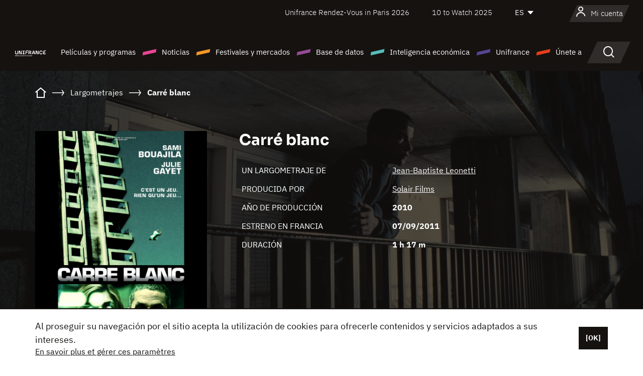

--- FILE ---
content_type: text/html; charset=utf-8
request_url: https://www.youtube-nocookie.com/embed/vrJyUBe3jkc?rel=0&wmode=opaque
body_size: 44939
content:
<!DOCTYPE html><html lang="en" dir="ltr" data-cast-api-enabled="true"><head><meta name="viewport" content="width=device-width, initial-scale=1"><script nonce="ap1mzo8g_O0jP9UTiG_E3w">if ('undefined' == typeof Symbol || 'undefined' == typeof Symbol.iterator) {delete Array.prototype.entries;}</script><style name="www-roboto" nonce="U1YWD9_VXO0KCloVFAuGmg">@font-face{font-family:'Roboto';font-style:normal;font-weight:400;font-stretch:100%;src:url(//fonts.gstatic.com/s/roboto/v48/KFO7CnqEu92Fr1ME7kSn66aGLdTylUAMa3GUBHMdazTgWw.woff2)format('woff2');unicode-range:U+0460-052F,U+1C80-1C8A,U+20B4,U+2DE0-2DFF,U+A640-A69F,U+FE2E-FE2F;}@font-face{font-family:'Roboto';font-style:normal;font-weight:400;font-stretch:100%;src:url(//fonts.gstatic.com/s/roboto/v48/KFO7CnqEu92Fr1ME7kSn66aGLdTylUAMa3iUBHMdazTgWw.woff2)format('woff2');unicode-range:U+0301,U+0400-045F,U+0490-0491,U+04B0-04B1,U+2116;}@font-face{font-family:'Roboto';font-style:normal;font-weight:400;font-stretch:100%;src:url(//fonts.gstatic.com/s/roboto/v48/KFO7CnqEu92Fr1ME7kSn66aGLdTylUAMa3CUBHMdazTgWw.woff2)format('woff2');unicode-range:U+1F00-1FFF;}@font-face{font-family:'Roboto';font-style:normal;font-weight:400;font-stretch:100%;src:url(//fonts.gstatic.com/s/roboto/v48/KFO7CnqEu92Fr1ME7kSn66aGLdTylUAMa3-UBHMdazTgWw.woff2)format('woff2');unicode-range:U+0370-0377,U+037A-037F,U+0384-038A,U+038C,U+038E-03A1,U+03A3-03FF;}@font-face{font-family:'Roboto';font-style:normal;font-weight:400;font-stretch:100%;src:url(//fonts.gstatic.com/s/roboto/v48/KFO7CnqEu92Fr1ME7kSn66aGLdTylUAMawCUBHMdazTgWw.woff2)format('woff2');unicode-range:U+0302-0303,U+0305,U+0307-0308,U+0310,U+0312,U+0315,U+031A,U+0326-0327,U+032C,U+032F-0330,U+0332-0333,U+0338,U+033A,U+0346,U+034D,U+0391-03A1,U+03A3-03A9,U+03B1-03C9,U+03D1,U+03D5-03D6,U+03F0-03F1,U+03F4-03F5,U+2016-2017,U+2034-2038,U+203C,U+2040,U+2043,U+2047,U+2050,U+2057,U+205F,U+2070-2071,U+2074-208E,U+2090-209C,U+20D0-20DC,U+20E1,U+20E5-20EF,U+2100-2112,U+2114-2115,U+2117-2121,U+2123-214F,U+2190,U+2192,U+2194-21AE,U+21B0-21E5,U+21F1-21F2,U+21F4-2211,U+2213-2214,U+2216-22FF,U+2308-230B,U+2310,U+2319,U+231C-2321,U+2336-237A,U+237C,U+2395,U+239B-23B7,U+23D0,U+23DC-23E1,U+2474-2475,U+25AF,U+25B3,U+25B7,U+25BD,U+25C1,U+25CA,U+25CC,U+25FB,U+266D-266F,U+27C0-27FF,U+2900-2AFF,U+2B0E-2B11,U+2B30-2B4C,U+2BFE,U+3030,U+FF5B,U+FF5D,U+1D400-1D7FF,U+1EE00-1EEFF;}@font-face{font-family:'Roboto';font-style:normal;font-weight:400;font-stretch:100%;src:url(//fonts.gstatic.com/s/roboto/v48/KFO7CnqEu92Fr1ME7kSn66aGLdTylUAMaxKUBHMdazTgWw.woff2)format('woff2');unicode-range:U+0001-000C,U+000E-001F,U+007F-009F,U+20DD-20E0,U+20E2-20E4,U+2150-218F,U+2190,U+2192,U+2194-2199,U+21AF,U+21E6-21F0,U+21F3,U+2218-2219,U+2299,U+22C4-22C6,U+2300-243F,U+2440-244A,U+2460-24FF,U+25A0-27BF,U+2800-28FF,U+2921-2922,U+2981,U+29BF,U+29EB,U+2B00-2BFF,U+4DC0-4DFF,U+FFF9-FFFB,U+10140-1018E,U+10190-1019C,U+101A0,U+101D0-101FD,U+102E0-102FB,U+10E60-10E7E,U+1D2C0-1D2D3,U+1D2E0-1D37F,U+1F000-1F0FF,U+1F100-1F1AD,U+1F1E6-1F1FF,U+1F30D-1F30F,U+1F315,U+1F31C,U+1F31E,U+1F320-1F32C,U+1F336,U+1F378,U+1F37D,U+1F382,U+1F393-1F39F,U+1F3A7-1F3A8,U+1F3AC-1F3AF,U+1F3C2,U+1F3C4-1F3C6,U+1F3CA-1F3CE,U+1F3D4-1F3E0,U+1F3ED,U+1F3F1-1F3F3,U+1F3F5-1F3F7,U+1F408,U+1F415,U+1F41F,U+1F426,U+1F43F,U+1F441-1F442,U+1F444,U+1F446-1F449,U+1F44C-1F44E,U+1F453,U+1F46A,U+1F47D,U+1F4A3,U+1F4B0,U+1F4B3,U+1F4B9,U+1F4BB,U+1F4BF,U+1F4C8-1F4CB,U+1F4D6,U+1F4DA,U+1F4DF,U+1F4E3-1F4E6,U+1F4EA-1F4ED,U+1F4F7,U+1F4F9-1F4FB,U+1F4FD-1F4FE,U+1F503,U+1F507-1F50B,U+1F50D,U+1F512-1F513,U+1F53E-1F54A,U+1F54F-1F5FA,U+1F610,U+1F650-1F67F,U+1F687,U+1F68D,U+1F691,U+1F694,U+1F698,U+1F6AD,U+1F6B2,U+1F6B9-1F6BA,U+1F6BC,U+1F6C6-1F6CF,U+1F6D3-1F6D7,U+1F6E0-1F6EA,U+1F6F0-1F6F3,U+1F6F7-1F6FC,U+1F700-1F7FF,U+1F800-1F80B,U+1F810-1F847,U+1F850-1F859,U+1F860-1F887,U+1F890-1F8AD,U+1F8B0-1F8BB,U+1F8C0-1F8C1,U+1F900-1F90B,U+1F93B,U+1F946,U+1F984,U+1F996,U+1F9E9,U+1FA00-1FA6F,U+1FA70-1FA7C,U+1FA80-1FA89,U+1FA8F-1FAC6,U+1FACE-1FADC,U+1FADF-1FAE9,U+1FAF0-1FAF8,U+1FB00-1FBFF;}@font-face{font-family:'Roboto';font-style:normal;font-weight:400;font-stretch:100%;src:url(//fonts.gstatic.com/s/roboto/v48/KFO7CnqEu92Fr1ME7kSn66aGLdTylUAMa3OUBHMdazTgWw.woff2)format('woff2');unicode-range:U+0102-0103,U+0110-0111,U+0128-0129,U+0168-0169,U+01A0-01A1,U+01AF-01B0,U+0300-0301,U+0303-0304,U+0308-0309,U+0323,U+0329,U+1EA0-1EF9,U+20AB;}@font-face{font-family:'Roboto';font-style:normal;font-weight:400;font-stretch:100%;src:url(//fonts.gstatic.com/s/roboto/v48/KFO7CnqEu92Fr1ME7kSn66aGLdTylUAMa3KUBHMdazTgWw.woff2)format('woff2');unicode-range:U+0100-02BA,U+02BD-02C5,U+02C7-02CC,U+02CE-02D7,U+02DD-02FF,U+0304,U+0308,U+0329,U+1D00-1DBF,U+1E00-1E9F,U+1EF2-1EFF,U+2020,U+20A0-20AB,U+20AD-20C0,U+2113,U+2C60-2C7F,U+A720-A7FF;}@font-face{font-family:'Roboto';font-style:normal;font-weight:400;font-stretch:100%;src:url(//fonts.gstatic.com/s/roboto/v48/KFO7CnqEu92Fr1ME7kSn66aGLdTylUAMa3yUBHMdazQ.woff2)format('woff2');unicode-range:U+0000-00FF,U+0131,U+0152-0153,U+02BB-02BC,U+02C6,U+02DA,U+02DC,U+0304,U+0308,U+0329,U+2000-206F,U+20AC,U+2122,U+2191,U+2193,U+2212,U+2215,U+FEFF,U+FFFD;}@font-face{font-family:'Roboto';font-style:normal;font-weight:500;font-stretch:100%;src:url(//fonts.gstatic.com/s/roboto/v48/KFO7CnqEu92Fr1ME7kSn66aGLdTylUAMa3GUBHMdazTgWw.woff2)format('woff2');unicode-range:U+0460-052F,U+1C80-1C8A,U+20B4,U+2DE0-2DFF,U+A640-A69F,U+FE2E-FE2F;}@font-face{font-family:'Roboto';font-style:normal;font-weight:500;font-stretch:100%;src:url(//fonts.gstatic.com/s/roboto/v48/KFO7CnqEu92Fr1ME7kSn66aGLdTylUAMa3iUBHMdazTgWw.woff2)format('woff2');unicode-range:U+0301,U+0400-045F,U+0490-0491,U+04B0-04B1,U+2116;}@font-face{font-family:'Roboto';font-style:normal;font-weight:500;font-stretch:100%;src:url(//fonts.gstatic.com/s/roboto/v48/KFO7CnqEu92Fr1ME7kSn66aGLdTylUAMa3CUBHMdazTgWw.woff2)format('woff2');unicode-range:U+1F00-1FFF;}@font-face{font-family:'Roboto';font-style:normal;font-weight:500;font-stretch:100%;src:url(//fonts.gstatic.com/s/roboto/v48/KFO7CnqEu92Fr1ME7kSn66aGLdTylUAMa3-UBHMdazTgWw.woff2)format('woff2');unicode-range:U+0370-0377,U+037A-037F,U+0384-038A,U+038C,U+038E-03A1,U+03A3-03FF;}@font-face{font-family:'Roboto';font-style:normal;font-weight:500;font-stretch:100%;src:url(//fonts.gstatic.com/s/roboto/v48/KFO7CnqEu92Fr1ME7kSn66aGLdTylUAMawCUBHMdazTgWw.woff2)format('woff2');unicode-range:U+0302-0303,U+0305,U+0307-0308,U+0310,U+0312,U+0315,U+031A,U+0326-0327,U+032C,U+032F-0330,U+0332-0333,U+0338,U+033A,U+0346,U+034D,U+0391-03A1,U+03A3-03A9,U+03B1-03C9,U+03D1,U+03D5-03D6,U+03F0-03F1,U+03F4-03F5,U+2016-2017,U+2034-2038,U+203C,U+2040,U+2043,U+2047,U+2050,U+2057,U+205F,U+2070-2071,U+2074-208E,U+2090-209C,U+20D0-20DC,U+20E1,U+20E5-20EF,U+2100-2112,U+2114-2115,U+2117-2121,U+2123-214F,U+2190,U+2192,U+2194-21AE,U+21B0-21E5,U+21F1-21F2,U+21F4-2211,U+2213-2214,U+2216-22FF,U+2308-230B,U+2310,U+2319,U+231C-2321,U+2336-237A,U+237C,U+2395,U+239B-23B7,U+23D0,U+23DC-23E1,U+2474-2475,U+25AF,U+25B3,U+25B7,U+25BD,U+25C1,U+25CA,U+25CC,U+25FB,U+266D-266F,U+27C0-27FF,U+2900-2AFF,U+2B0E-2B11,U+2B30-2B4C,U+2BFE,U+3030,U+FF5B,U+FF5D,U+1D400-1D7FF,U+1EE00-1EEFF;}@font-face{font-family:'Roboto';font-style:normal;font-weight:500;font-stretch:100%;src:url(//fonts.gstatic.com/s/roboto/v48/KFO7CnqEu92Fr1ME7kSn66aGLdTylUAMaxKUBHMdazTgWw.woff2)format('woff2');unicode-range:U+0001-000C,U+000E-001F,U+007F-009F,U+20DD-20E0,U+20E2-20E4,U+2150-218F,U+2190,U+2192,U+2194-2199,U+21AF,U+21E6-21F0,U+21F3,U+2218-2219,U+2299,U+22C4-22C6,U+2300-243F,U+2440-244A,U+2460-24FF,U+25A0-27BF,U+2800-28FF,U+2921-2922,U+2981,U+29BF,U+29EB,U+2B00-2BFF,U+4DC0-4DFF,U+FFF9-FFFB,U+10140-1018E,U+10190-1019C,U+101A0,U+101D0-101FD,U+102E0-102FB,U+10E60-10E7E,U+1D2C0-1D2D3,U+1D2E0-1D37F,U+1F000-1F0FF,U+1F100-1F1AD,U+1F1E6-1F1FF,U+1F30D-1F30F,U+1F315,U+1F31C,U+1F31E,U+1F320-1F32C,U+1F336,U+1F378,U+1F37D,U+1F382,U+1F393-1F39F,U+1F3A7-1F3A8,U+1F3AC-1F3AF,U+1F3C2,U+1F3C4-1F3C6,U+1F3CA-1F3CE,U+1F3D4-1F3E0,U+1F3ED,U+1F3F1-1F3F3,U+1F3F5-1F3F7,U+1F408,U+1F415,U+1F41F,U+1F426,U+1F43F,U+1F441-1F442,U+1F444,U+1F446-1F449,U+1F44C-1F44E,U+1F453,U+1F46A,U+1F47D,U+1F4A3,U+1F4B0,U+1F4B3,U+1F4B9,U+1F4BB,U+1F4BF,U+1F4C8-1F4CB,U+1F4D6,U+1F4DA,U+1F4DF,U+1F4E3-1F4E6,U+1F4EA-1F4ED,U+1F4F7,U+1F4F9-1F4FB,U+1F4FD-1F4FE,U+1F503,U+1F507-1F50B,U+1F50D,U+1F512-1F513,U+1F53E-1F54A,U+1F54F-1F5FA,U+1F610,U+1F650-1F67F,U+1F687,U+1F68D,U+1F691,U+1F694,U+1F698,U+1F6AD,U+1F6B2,U+1F6B9-1F6BA,U+1F6BC,U+1F6C6-1F6CF,U+1F6D3-1F6D7,U+1F6E0-1F6EA,U+1F6F0-1F6F3,U+1F6F7-1F6FC,U+1F700-1F7FF,U+1F800-1F80B,U+1F810-1F847,U+1F850-1F859,U+1F860-1F887,U+1F890-1F8AD,U+1F8B0-1F8BB,U+1F8C0-1F8C1,U+1F900-1F90B,U+1F93B,U+1F946,U+1F984,U+1F996,U+1F9E9,U+1FA00-1FA6F,U+1FA70-1FA7C,U+1FA80-1FA89,U+1FA8F-1FAC6,U+1FACE-1FADC,U+1FADF-1FAE9,U+1FAF0-1FAF8,U+1FB00-1FBFF;}@font-face{font-family:'Roboto';font-style:normal;font-weight:500;font-stretch:100%;src:url(//fonts.gstatic.com/s/roboto/v48/KFO7CnqEu92Fr1ME7kSn66aGLdTylUAMa3OUBHMdazTgWw.woff2)format('woff2');unicode-range:U+0102-0103,U+0110-0111,U+0128-0129,U+0168-0169,U+01A0-01A1,U+01AF-01B0,U+0300-0301,U+0303-0304,U+0308-0309,U+0323,U+0329,U+1EA0-1EF9,U+20AB;}@font-face{font-family:'Roboto';font-style:normal;font-weight:500;font-stretch:100%;src:url(//fonts.gstatic.com/s/roboto/v48/KFO7CnqEu92Fr1ME7kSn66aGLdTylUAMa3KUBHMdazTgWw.woff2)format('woff2');unicode-range:U+0100-02BA,U+02BD-02C5,U+02C7-02CC,U+02CE-02D7,U+02DD-02FF,U+0304,U+0308,U+0329,U+1D00-1DBF,U+1E00-1E9F,U+1EF2-1EFF,U+2020,U+20A0-20AB,U+20AD-20C0,U+2113,U+2C60-2C7F,U+A720-A7FF;}@font-face{font-family:'Roboto';font-style:normal;font-weight:500;font-stretch:100%;src:url(//fonts.gstatic.com/s/roboto/v48/KFO7CnqEu92Fr1ME7kSn66aGLdTylUAMa3yUBHMdazQ.woff2)format('woff2');unicode-range:U+0000-00FF,U+0131,U+0152-0153,U+02BB-02BC,U+02C6,U+02DA,U+02DC,U+0304,U+0308,U+0329,U+2000-206F,U+20AC,U+2122,U+2191,U+2193,U+2212,U+2215,U+FEFF,U+FFFD;}</style><script name="www-roboto" nonce="ap1mzo8g_O0jP9UTiG_E3w">if (document.fonts && document.fonts.load) {document.fonts.load("400 10pt Roboto", "E"); document.fonts.load("500 10pt Roboto", "E");}</script><link rel="stylesheet" href="/s/player/c1c87fb0/www-player.css" name="www-player" nonce="U1YWD9_VXO0KCloVFAuGmg"><style nonce="U1YWD9_VXO0KCloVFAuGmg">html {overflow: hidden;}body {font: 12px Roboto, Arial, sans-serif; background-color: #000; color: #fff; height: 100%; width: 100%; overflow: hidden; position: absolute; margin: 0; padding: 0;}#player {width: 100%; height: 100%;}h1 {text-align: center; color: #fff;}h3 {margin-top: 6px; margin-bottom: 3px;}.player-unavailable {position: absolute; top: 0; left: 0; right: 0; bottom: 0; padding: 25px; font-size: 13px; background: url(/img/meh7.png) 50% 65% no-repeat;}.player-unavailable .message {text-align: left; margin: 0 -5px 15px; padding: 0 5px 14px; border-bottom: 1px solid #888; font-size: 19px; font-weight: normal;}.player-unavailable a {color: #167ac6; text-decoration: none;}</style><script nonce="ap1mzo8g_O0jP9UTiG_E3w">var ytcsi={gt:function(n){n=(n||"")+"data_";return ytcsi[n]||(ytcsi[n]={tick:{},info:{},gel:{preLoggedGelInfos:[]}})},now:window.performance&&window.performance.timing&&window.performance.now&&window.performance.timing.navigationStart?function(){return window.performance.timing.navigationStart+window.performance.now()}:function(){return(new Date).getTime()},tick:function(l,t,n){var ticks=ytcsi.gt(n).tick;var v=t||ytcsi.now();if(ticks[l]){ticks["_"+l]=ticks["_"+l]||[ticks[l]];ticks["_"+l].push(v)}ticks[l]=
v},info:function(k,v,n){ytcsi.gt(n).info[k]=v},infoGel:function(p,n){ytcsi.gt(n).gel.preLoggedGelInfos.push(p)},setStart:function(t,n){ytcsi.tick("_start",t,n)}};
(function(w,d){function isGecko(){if(!w.navigator)return false;try{if(w.navigator.userAgentData&&w.navigator.userAgentData.brands&&w.navigator.userAgentData.brands.length){var brands=w.navigator.userAgentData.brands;var i=0;for(;i<brands.length;i++)if(brands[i]&&brands[i].brand==="Firefox")return true;return false}}catch(e){setTimeout(function(){throw e;})}if(!w.navigator.userAgent)return false;var ua=w.navigator.userAgent;return ua.indexOf("Gecko")>0&&ua.toLowerCase().indexOf("webkit")<0&&ua.indexOf("Edge")<
0&&ua.indexOf("Trident")<0&&ua.indexOf("MSIE")<0}ytcsi.setStart(w.performance?w.performance.timing.responseStart:null);var isPrerender=(d.visibilityState||d.webkitVisibilityState)=="prerender";var vName=!d.visibilityState&&d.webkitVisibilityState?"webkitvisibilitychange":"visibilitychange";if(isPrerender){var startTick=function(){ytcsi.setStart();d.removeEventListener(vName,startTick)};d.addEventListener(vName,startTick,false)}if(d.addEventListener)d.addEventListener(vName,function(){ytcsi.tick("vc")},
false);if(isGecko()){var isHidden=(d.visibilityState||d.webkitVisibilityState)=="hidden";if(isHidden)ytcsi.tick("vc")}var slt=function(el,t){setTimeout(function(){var n=ytcsi.now();el.loadTime=n;if(el.slt)el.slt()},t)};w.__ytRIL=function(el){if(!el.getAttribute("data-thumb"))if(w.requestAnimationFrame)w.requestAnimationFrame(function(){slt(el,0)});else slt(el,16)}})(window,document);
</script><script nonce="ap1mzo8g_O0jP9UTiG_E3w">var ytcfg={d:function(){return window.yt&&yt.config_||ytcfg.data_||(ytcfg.data_={})},get:function(k,o){return k in ytcfg.d()?ytcfg.d()[k]:o},set:function(){var a=arguments;if(a.length>1)ytcfg.d()[a[0]]=a[1];else{var k;for(k in a[0])ytcfg.d()[k]=a[0][k]}}};
ytcfg.set({"CLIENT_CANARY_STATE":"none","DEVICE":"cbr\u003dChrome\u0026cbrand\u003dapple\u0026cbrver\u003d131.0.0.0\u0026ceng\u003dWebKit\u0026cengver\u003d537.36\u0026cos\u003dMacintosh\u0026cosver\u003d10_15_7\u0026cplatform\u003dDESKTOP","EVENT_ID":"PjxyabePOOaDlu8P9cOS8Qw","EXPERIMENT_FLAGS":{"ab_det_apb_b":true,"ab_det_apm":true,"ab_det_el_h":true,"ab_det_em_inj":true,"ab_fk_sk_cl":true,"ab_l_sig_st":true,"ab_l_sig_st_e":true,"action_companion_center_align_description":true,"allow_skip_networkless":true,"always_send_and_write":true,"att_web_record_metrics":true,"attmusi":true,"c3_enable_button_impression_logging":true,"c3_watch_page_component":true,"cancel_pending_navs":true,"clean_up_manual_attribution_header":true,"config_age_report_killswitch":true,"cow_optimize_idom_compat":true,"csi_on_gel":true,"delhi_mweb_colorful_sd":true,"delhi_mweb_colorful_sd_v2":true,"deprecate_pair_servlet_enabled":true,"desktop_sparkles_light_cta_button":true,"disable_cached_masthead_data":true,"disable_child_node_auto_formatted_strings":true,"disable_log_to_visitor_layer":true,"disable_pacf_logging_for_memory_limited_tv":true,"embeds_enable_eid_enforcement_for_youtube":true,"embeds_enable_info_panel_dismissal":true,"embeds_enable_pfp_always_unbranded":true,"embeds_muted_autoplay_sound_fix":true,"embeds_serve_es6_client":true,"embeds_web_nwl_disable_nocookie":true,"embeds_web_updated_shorts_definition_fix":true,"enable_active_view_display_ad_renderer_web_home":true,"enable_ad_disclosure_banner_a11y_fix":true,"enable_client_creator_goal_ticker_bar_revamp":true,"enable_client_sli_logging":true,"enable_client_streamz_web":true,"enable_client_ve_spec":true,"enable_cloud_save_error_popup_after_retry":true,"enable_dai_sdf_h5_preroll":true,"enable_datasync_id_header_in_web_vss_pings":true,"enable_default_mono_cta_migration_web_client":true,"enable_docked_chat_messages":true,"enable_drop_shadow_experiment":true,"enable_entity_store_from_dependency_injection":true,"enable_inline_muted_playback_on_web_search":true,"enable_inline_muted_playback_on_web_search_for_vdc":true,"enable_inline_muted_playback_on_web_search_for_vdcb":true,"enable_is_extended_monitoring":true,"enable_is_mini_app_page_active_bugfix":true,"enable_logging_first_user_action_after_game_ready":true,"enable_ltc_param_fetch_from_innertube":true,"enable_masthead_mweb_padding_fix":true,"enable_menu_renderer_button_in_mweb_hclr":true,"enable_mini_app_command_handler_mweb_fix":true,"enable_mini_guide_downloads_item":true,"enable_mixed_direction_formatted_strings":true,"enable_mweb_livestream_ui_update":true,"enable_mweb_new_caption_language_picker":true,"enable_names_handles_account_switcher":true,"enable_network_request_logging_on_game_events":true,"enable_new_paid_product_placement":true,"enable_open_in_new_tab_icon_for_short_dr_for_desktop_search":true,"enable_open_yt_content":true,"enable_origin_query_parameter_bugfix":true,"enable_pause_ads_on_ytv_html5":true,"enable_payments_purchase_manager":true,"enable_pdp_icon_prefetch":true,"enable_pl_r_si_fa":true,"enable_place_pivot_url":true,"enable_pv_screen_modern_text":true,"enable_removing_navbar_title_on_hashtag_page_mweb":true,"enable_rta_manager":true,"enable_sdf_companion_h5":true,"enable_sdf_dai_h5_midroll":true,"enable_sdf_h5_endemic_mid_post_roll":true,"enable_sdf_on_h5_unplugged_vod_midroll":true,"enable_sdf_shorts_player_bytes_h5":true,"enable_sending_unwrapped_game_audio_as_serialized_metadata":true,"enable_sfv_effect_pivot_url":true,"enable_shorts_new_carousel":true,"enable_skip_ad_guidance_prompt":true,"enable_skippable_ads_for_unplugged_ad_pod":true,"enable_smearing_expansion_dai":true,"enable_time_out_messages":true,"enable_timeline_view_modern_transcript_fe":true,"enable_video_display_compact_button_group_for_desktop_search":true,"enable_web_delhi_icons":true,"enable_web_home_top_landscape_image_layout_level_click":true,"enable_web_tiered_gel":true,"enable_window_constrained_buy_flow_dialog":true,"enable_wiz_queue_effect_and_on_init_initial_runs":true,"enable_ypc_spinners":true,"enable_yt_ata_iframe_authuser":true,"export_networkless_options":true,"export_player_version_to_ytconfig":true,"fill_single_video_with_notify_to_lasr":true,"fix_ad_miniplayer_controls_rendering":true,"fix_ads_tracking_for_swf_config_deprecation_mweb":true,"h5_companion_enable_adcpn_macro_substitution_for_click_pings":true,"h5_inplayer_enable_adcpn_macro_substitution_for_click_pings":true,"h5_reset_cache_and_filter_before_update_masthead":true,"hide_channel_creation_title_for_mweb":true,"high_ccv_client_side_caching_h5":true,"html5_log_trigger_events_with_debug_data":true,"html5_ssdai_enable_media_end_cue_range":true,"il_attach_cache_limit":true,"il_use_view_model_logging_context":true,"is_browser_support_for_webcam_streaming":true,"json_condensed_response":true,"kev_adb_pg":true,"kevlar_gel_error_routing":true,"kevlar_watch_cinematics":true,"live_chat_enable_controller_extraction":true,"live_chat_enable_rta_manager":true,"log_click_with_layer_from_element_in_command_handler":true,"mdx_enable_privacy_disclosure_ui":true,"mdx_load_cast_api_bootstrap_script":true,"medium_progress_bar_modification":true,"migrate_remaining_web_ad_badges_to_innertube":true,"mobile_account_menu_refresh":true,"mweb_account_linking_noapp":true,"mweb_after_render_to_scheduler":true,"mweb_allow_modern_search_suggest_behavior":true,"mweb_animated_actions":true,"mweb_app_upsell_button_direct_to_app":true,"mweb_c3_enable_adaptive_signals":true,"mweb_c3_library_page_enable_recent_shelf":true,"mweb_c3_remove_web_navigation_endpoint_data":true,"mweb_c3_use_canonical_from_player_response":true,"mweb_cinematic_watch":true,"mweb_command_handler":true,"mweb_delay_watch_initial_data":true,"mweb_disable_searchbar_scroll":true,"mweb_enable_browse_chunks":true,"mweb_enable_fine_scrubbing_for_recs":true,"mweb_enable_keto_batch_player_fullscreen":true,"mweb_enable_keto_batch_player_progress_bar":true,"mweb_enable_keto_batch_player_tooltips":true,"mweb_enable_lockup_view_model_for_ucp":true,"mweb_enable_mix_panel_title_metadata":true,"mweb_enable_more_drawer":true,"mweb_enable_optional_fullscreen_landscape_locking":true,"mweb_enable_overlay_touch_manager":true,"mweb_enable_premium_carve_out_fix":true,"mweb_enable_refresh_detection":true,"mweb_enable_search_imp":true,"mweb_enable_sequence_signal":true,"mweb_enable_shorts_pivot_button":true,"mweb_enable_shorts_video_preload":true,"mweb_enable_skippables_on_jio_phone":true,"mweb_enable_two_line_title_on_shorts":true,"mweb_enable_varispeed_controller":true,"mweb_enable_watch_feed_infinite_scroll":true,"mweb_enable_wrapped_unplugged_pause_membership_dialog_renderer":true,"mweb_fix_monitor_visibility_after_render":true,"mweb_force_ios_fallback_to_native_control":true,"mweb_fp_auto_fullscreen":true,"mweb_fullscreen_controls":true,"mweb_fullscreen_controls_action_buttons":true,"mweb_fullscreen_watch_system":true,"mweb_home_reactive_shorts":true,"mweb_innertube_search_command":true,"mweb_lang_in_html":true,"mweb_like_button_synced_with_entities":true,"mweb_logo_use_home_page_ve":true,"mweb_native_control_in_faux_fullscreen_shared":true,"mweb_player_control_on_hover":true,"mweb_player_delhi_dtts":true,"mweb_player_settings_use_bottom_sheet":true,"mweb_player_show_previous_next_buttons_in_playlist":true,"mweb_player_skip_no_op_state_changes":true,"mweb_player_user_select_none":true,"mweb_playlist_engagement_panel":true,"mweb_progress_bar_seek_on_mouse_click":true,"mweb_pull_2_full":true,"mweb_pull_2_full_enable_touch_handlers":true,"mweb_schedule_warm_watch_response":true,"mweb_searchbox_legacy_navigation":true,"mweb_see_fewer_shorts":true,"mweb_shorts_comments_panel_id_change":true,"mweb_shorts_early_continuation":true,"mweb_show_ios_smart_banner":true,"mweb_show_sign_in_button_from_header":true,"mweb_use_server_url_on_startup":true,"mweb_watch_captions_enable_auto_translate":true,"mweb_watch_captions_set_default_size":true,"mweb_watch_stop_scheduler_on_player_response":true,"mweb_watchfeed_big_thumbnails":true,"mweb_yt_searchbox":true,"networkless_logging":true,"no_client_ve_attach_unless_shown":true,"pageid_as_header_web":true,"playback_settings_use_switch_menu":true,"player_controls_autonav_fix":true,"player_controls_skip_double_signal_update":true,"polymer_bad_build_labels":true,"polymer_verifiy_app_state":true,"qoe_send_and_write":true,"remove_chevron_from_ad_disclosure_banner_h5":true,"remove_masthead_channel_banner_on_refresh":true,"remove_slot_id_exited_trigger_for_dai_in_player_slot_expire":true,"replace_client_url_parsing_with_server_signal":true,"service_worker_enabled":true,"service_worker_push_enabled":true,"service_worker_push_home_page_prompt":true,"service_worker_push_watch_page_prompt":true,"shell_load_gcf":true,"shorten_initial_gel_batch_timeout":true,"should_use_yt_voice_endpoint_in_kaios":true,"smarter_ve_dedupping":true,"speedmaster_no_seek":true,"stop_handling_click_for_non_rendering_overlay_layout":true,"suppress_error_204_logging":true,"synced_panel_scrolling_controller":true,"use_event_time_ms_header":true,"use_fifo_for_networkless":true,"use_player_abuse_bg_library":true,"use_request_time_ms_header":true,"use_session_based_sampling":true,"use_thumbnail_overlay_time_status_renderer_for_live_badge":true,"vss_final_ping_send_and_write":true,"vss_playback_use_send_and_write":true,"web_adaptive_repeat_ase":true,"web_always_load_chat_support":true,"web_animated_like":true,"web_api_url":true,"web_attributed_string_deep_equal_bugfix":true,"web_autonav_allow_off_by_default":true,"web_button_vm_refactor_disabled":true,"web_c3_log_app_init_finish":true,"web_csi_action_sampling_enabled":true,"web_dedupe_ve_grafting":true,"web_disable_backdrop_filter":true,"web_enable_ab_rsp_cl":true,"web_enable_course_icon_update":true,"web_enable_error_204":true,"web_fix_segmented_like_dislike_undefined":true,"web_gcf_hashes_innertube":true,"web_gel_timeout_cap":true,"web_metadata_carousel_elref_bugfix":true,"web_parent_target_for_sheets":true,"web_persist_server_autonav_state_on_client":true,"web_playback_associated_log_ctt":true,"web_playback_associated_ve":true,"web_prefetch_preload_video":true,"web_progress_bar_draggable":true,"web_resizable_advertiser_banner_on_masthead_safari_fix":true,"web_scheduler_auto_init":true,"web_shorts_just_watched_on_channel_and_pivot_study":true,"web_shorts_just_watched_overlay":true,"web_update_panel_visibility_logging_fix":true,"web_video_attribute_view_model_a11y_fix":true,"web_watch_controls_state_signals":true,"web_wiz_attributed_string":true,"webfe_mweb_watch_microdata":true,"webfe_watch_shorts_canonical_url_fix":true,"webpo_exit_on_net_err":true,"wiz_diff_overwritable":true,"wiz_memoize_stamper_items":true,"woffle_used_state_report":true,"wpo_gel_strz":true,"H5_async_logging_delay_ms":30000.0,"attention_logging_scroll_throttle":500.0,"autoplay_pause_by_lact_sampling_fraction":0.0,"cinematic_watch_effect_opacity":0.4,"log_window_onerror_fraction":0.1,"speedmaster_playback_rate":2.0,"tv_pacf_logging_sample_rate":0.01,"web_attention_logging_scroll_throttle":500.0,"web_load_prediction_threshold":0.1,"web_navigation_prediction_threshold":0.1,"web_pbj_log_warning_rate":0.0,"web_system_health_fraction":0.01,"ytidb_transaction_ended_event_rate_limit":0.02,"active_time_update_interval_ms":10000,"att_init_delay":500,"autoplay_pause_by_lact_sec":0,"botguard_async_snapshot_timeout_ms":3000,"check_navigator_accuracy_timeout_ms":0,"cinematic_watch_css_filter_blur_strength":40,"cinematic_watch_fade_out_duration":500,"close_webview_delay_ms":100,"cloud_save_game_data_rate_limit_ms":3000,"compression_disable_point":10,"custom_active_view_tos_timeout_ms":3600000,"embeds_widget_poll_interval_ms":0,"gel_min_batch_size":3,"gel_queue_timeout_max_ms":60000,"get_async_timeout_ms":60000,"hide_cta_for_home_web_video_ads_animate_in_time":2,"html5_byterate_soft_cap":0,"initial_gel_batch_timeout":2000,"max_body_size_to_compress":500000,"max_prefetch_window_sec_for_livestream_optimization":10,"min_prefetch_offset_sec_for_livestream_optimization":20,"mini_app_container_iframe_src_update_delay_ms":0,"multiple_preview_news_duration_time":11000,"mweb_c3_toast_duration_ms":5000,"mweb_deep_link_fallback_timeout_ms":10000,"mweb_delay_response_received_actions":100,"mweb_fp_dpad_rate_limit_ms":0,"mweb_fp_dpad_watch_title_clamp_lines":0,"mweb_history_manager_cache_size":100,"mweb_ios_fullscreen_playback_transition_delay_ms":500,"mweb_ios_fullscreen_system_pause_epilson_ms":0,"mweb_override_response_store_expiration_ms":0,"mweb_shorts_early_continuation_trigger_threshold":4,"mweb_w2w_max_age_seconds":0,"mweb_watch_captions_default_size":2,"neon_dark_launch_gradient_count":0,"network_polling_interval":30000,"play_click_interval_ms":30000,"play_ping_interval_ms":10000,"prefetch_comments_ms_after_video":0,"send_config_hash_timer":0,"service_worker_push_logged_out_prompt_watches":-1,"service_worker_push_prompt_cap":-1,"service_worker_push_prompt_delay_microseconds":3888000000000,"slow_compressions_before_abandon_count":4,"speedmaster_cancellation_movement_dp":10,"speedmaster_touch_activation_ms":500,"web_attention_logging_throttle":500,"web_foreground_heartbeat_interval_ms":28000,"web_gel_debounce_ms":10000,"web_logging_max_batch":100,"web_max_tracing_events":50,"web_tracing_session_replay":0,"wil_icon_max_concurrent_fetches":9999,"ytidb_remake_db_retries":3,"ytidb_reopen_db_retries":3,"WebClientReleaseProcessCritical__youtube_embeds_client_version_override":"","WebClientReleaseProcessCritical__youtube_embeds_web_client_version_override":"","WebClientReleaseProcessCritical__youtube_mweb_client_version_override":"","debug_forced_internalcountrycode":"","embeds_web_synth_ch_headers_banned_urls_regex":"","enable_web_media_service":"DISABLED","il_payload_scraping":"","live_chat_unicode_emoji_json_url":"https://www.gstatic.com/youtube/img/emojis/emojis-svg-9.json","mweb_deep_link_feature_tag_suffix":"11268432","mweb_enable_shorts_innertube_player_prefetch_trigger":"NONE","mweb_fp_dpad":"home,search,browse,channel,create_channel,experiments,settings,trending,oops,404,paid_memberships,sponsorship,premium,shorts","mweb_fp_dpad_linear_navigation":"","mweb_fp_dpad_linear_navigation_visitor":"","mweb_fp_dpad_visitor":"","mweb_preload_video_by_player_vars":"","mweb_sign_in_button_style":"STYLE_SUGGESTIVE_AVATAR","place_pivot_triggering_container_alternate":"","place_pivot_triggering_counterfactual_container_alternate":"","service_worker_push_force_notification_prompt_tag":"1","service_worker_scope":"/","suggest_exp_str":"","web_client_version_override":"","kevlar_command_handler_command_banlist":[],"mini_app_ids_without_game_ready":["UgkxHHtsak1SC8mRGHMZewc4HzeAY3yhPPmJ","Ugkx7OgzFqE6z_5Mtf4YsotGfQNII1DF_RBm"],"web_op_signal_type_banlist":[],"web_tracing_enabled_spans":["event","command"]},"GAPI_HINT_PARAMS":"m;/_/scs/abc-static/_/js/k\u003dgapi.gapi.en.FZb77tO2YW4.O/d\u003d1/rs\u003dAHpOoo8lqavmo6ayfVxZovyDiP6g3TOVSQ/m\u003d__features__","GAPI_HOST":"https://apis.google.com","GAPI_LOCALE":"en_US","GL":"US","HL":"en","HTML_DIR":"ltr","HTML_LANG":"en","INNERTUBE_API_KEY":"AIzaSyAO_FJ2SlqU8Q4STEHLGCilw_Y9_11qcW8","INNERTUBE_API_VERSION":"v1","INNERTUBE_CLIENT_NAME":"WEB_EMBEDDED_PLAYER","INNERTUBE_CLIENT_VERSION":"1.20260121.01.00","INNERTUBE_CONTEXT":{"client":{"hl":"en","gl":"US","remoteHost":"3.143.67.57","deviceMake":"Apple","deviceModel":"","visitorData":"[base64]%3D%3D","userAgent":"Mozilla/5.0 (Macintosh; Intel Mac OS X 10_15_7) AppleWebKit/537.36 (KHTML, like Gecko) Chrome/131.0.0.0 Safari/537.36; ClaudeBot/1.0; +claudebot@anthropic.com),gzip(gfe)","clientName":"WEB_EMBEDDED_PLAYER","clientVersion":"1.20260121.01.00","osName":"Macintosh","osVersion":"10_15_7","originalUrl":"https://www.youtube-nocookie.com/embed/vrJyUBe3jkc?rel\u003d0\u0026wmode\u003dopaque","platform":"DESKTOP","clientFormFactor":"UNKNOWN_FORM_FACTOR","configInfo":{"appInstallData":"[base64]"},"browserName":"Chrome","browserVersion":"131.0.0.0","acceptHeader":"text/html,application/xhtml+xml,application/xml;q\u003d0.9,image/webp,image/apng,*/*;q\u003d0.8,application/signed-exchange;v\u003db3;q\u003d0.9","deviceExperimentId":"ChxOelU1T0RJd01UYzFPVEUxTURjM09EVTNOQT09EL74yMsGGL74yMsG","rolloutToken":"CPfsqN6aveyGpAEQ58OcvrWfkgMY58OcvrWfkgM%3D"},"user":{"lockedSafetyMode":false},"request":{"useSsl":true},"clickTracking":{"clickTrackingParams":"IhMIt6acvrWfkgMV5oHlBx31oSTO"},"thirdParty":{"embeddedPlayerContext":{"embeddedPlayerEncryptedContext":"AD5ZzFTC6Kpa8mRqQHcooBmOENyE4U-bUcXE7LjiH5Pmn1GWkWntWhbqvotKrVfgDJfJmH5XQDEURh39goFcFwU-Ovrl8RSb62upl8LMWFuBTMxoXcxZP9dsIRDdW5Fi6ENSI0Jvos2Xn2aHT3LeNFjRx2vcA6cHCubQ7LY","ancestorOriginsSupported":false}}},"INNERTUBE_CONTEXT_CLIENT_NAME":56,"INNERTUBE_CONTEXT_CLIENT_VERSION":"1.20260121.01.00","INNERTUBE_CONTEXT_GL":"US","INNERTUBE_CONTEXT_HL":"en","LATEST_ECATCHER_SERVICE_TRACKING_PARAMS":{"client.name":"WEB_EMBEDDED_PLAYER","client.jsfeat":"2021"},"LOGGED_IN":false,"PAGE_BUILD_LABEL":"youtube.embeds.web_20260121_01_RC00","PAGE_CL":858938007,"SERVER_NAME":"WebFE","VISITOR_DATA":"[base64]%3D%3D","WEB_PLAYER_CONTEXT_CONFIGS":{"WEB_PLAYER_CONTEXT_CONFIG_ID_EMBEDDED_PLAYER":{"rootElementId":"movie_player","jsUrl":"/s/player/c1c87fb0/player_ias.vflset/en_US/base.js","cssUrl":"/s/player/c1c87fb0/www-player.css","contextId":"WEB_PLAYER_CONTEXT_CONFIG_ID_EMBEDDED_PLAYER","eventLabel":"embedded","contentRegion":"US","hl":"en_US","hostLanguage":"en","innertubeApiKey":"AIzaSyAO_FJ2SlqU8Q4STEHLGCilw_Y9_11qcW8","innertubeApiVersion":"v1","innertubeContextClientVersion":"1.20260121.01.00","disableRelatedVideos":true,"device":{"brand":"apple","model":"","browser":"Chrome","browserVersion":"131.0.0.0","os":"Macintosh","osVersion":"10_15_7","platform":"DESKTOP","interfaceName":"WEB_EMBEDDED_PLAYER","interfaceVersion":"1.20260121.01.00"},"serializedExperimentIds":"24004644,51010235,51063643,51098299,51204329,51222973,51340662,51349914,51353393,51366423,51389629,51404808,51404810,51458176,51484222,51490331,51500051,51505436,51530495,51534669,51560386,51564352,51565116,51566373,51578633,51583821,51585555,51605258,51605395,51609829,51611457,51620867,51621065,51626155,51632249,51637029,51638932,51648336,51672162,51681662,51683502,51696107,51696619,51697032,51700777,51705183,51711227,51711298,51712601,51713237,51714463,51719411,51719628,51729217,51738919,51743156,51747065,51747794","serializedExperimentFlags":"H5_async_logging_delay_ms\u003d30000.0\u0026PlayerWeb__h5_enable_advisory_rating_restrictions\u003dtrue\u0026a11y_h5_associate_survey_question\u003dtrue\u0026ab_det_apb_b\u003dtrue\u0026ab_det_apm\u003dtrue\u0026ab_det_el_h\u003dtrue\u0026ab_det_em_inj\u003dtrue\u0026ab_fk_sk_cl\u003dtrue\u0026ab_l_sig_st\u003dtrue\u0026ab_l_sig_st_e\u003dtrue\u0026action_companion_center_align_description\u003dtrue\u0026ad_pod_disable_companion_persist_ads_quality\u003dtrue\u0026add_stmp_logs_for_voice_boost\u003dtrue\u0026allow_autohide_on_paused_videos\u003dtrue\u0026allow_drm_override\u003dtrue\u0026allow_live_autoplay\u003dtrue\u0026allow_poltergust_autoplay\u003dtrue\u0026allow_skip_networkless\u003dtrue\u0026allow_vp9_1080p_mq_enc\u003dtrue\u0026always_cache_redirect_endpoint\u003dtrue\u0026always_send_and_write\u003dtrue\u0026annotation_module_vast_cards_load_logging_fraction\u003d0.0\u0026assign_drm_family_by_format\u003dtrue\u0026att_web_record_metrics\u003dtrue\u0026attention_logging_scroll_throttle\u003d500.0\u0026attmusi\u003dtrue\u0026autoplay_time\u003d10000\u0026autoplay_time_for_fullscreen\u003d-1\u0026autoplay_time_for_music_content\u003d-1\u0026bg_vm_reinit_threshold\u003d7200000\u0026blocked_packages_for_sps\u003d[]\u0026botguard_async_snapshot_timeout_ms\u003d3000\u0026captions_url_add_ei\u003dtrue\u0026check_navigator_accuracy_timeout_ms\u003d0\u0026clean_up_manual_attribution_header\u003dtrue\u0026compression_disable_point\u003d10\u0026cow_optimize_idom_compat\u003dtrue\u0026csi_on_gel\u003dtrue\u0026custom_active_view_tos_timeout_ms\u003d3600000\u0026dash_manifest_version\u003d5\u0026debug_bandaid_hostname\u003d\u0026debug_bandaid_port\u003d0\u0026debug_sherlog_username\u003d\u0026delhi_fast_follow_autonav_toggle\u003dtrue\u0026delhi_modern_player_default_thumbnail_percentage\u003d0.0\u0026delhi_modern_player_faster_autohide_delay_ms\u003d2000\u0026delhi_modern_player_pause_thumbnail_percentage\u003d0.6\u0026delhi_modern_web_player_blending_mode\u003d\u0026delhi_modern_web_player_disable_frosted_glass\u003dtrue\u0026delhi_modern_web_player_horizontal_volume_controls\u003dtrue\u0026delhi_modern_web_player_lhs_volume_controls\u003dtrue\u0026delhi_modern_web_player_responsive_compact_controls_threshold\u003d0\u0026deprecate_22\u003dtrue\u0026deprecate_delay_ping\u003dtrue\u0026deprecate_pair_servlet_enabled\u003dtrue\u0026desktop_sparkles_light_cta_button\u003dtrue\u0026disable_av1_setting\u003dtrue\u0026disable_branding_context\u003dtrue\u0026disable_cached_masthead_data\u003dtrue\u0026disable_channel_id_check_for_suspended_channels\u003dtrue\u0026disable_child_node_auto_formatted_strings\u003dtrue\u0026disable_lifa_for_supex_users\u003dtrue\u0026disable_log_to_visitor_layer\u003dtrue\u0026disable_mdx_connection_in_mdx_module_for_music_web\u003dtrue\u0026disable_pacf_logging_for_memory_limited_tv\u003dtrue\u0026disable_reduced_fullscreen_autoplay_countdown_for_minors\u003dtrue\u0026disable_reel_item_watch_format_filtering\u003dtrue\u0026disable_threegpp_progressive_formats\u003dtrue\u0026disable_touch_events_on_skip_button\u003dtrue\u0026edge_encryption_fill_primary_key_version\u003dtrue\u0026embeds_enable_info_panel_dismissal\u003dtrue\u0026embeds_enable_move_set_center_crop_to_public\u003dtrue\u0026embeds_enable_per_video_embed_config\u003dtrue\u0026embeds_enable_pfp_always_unbranded\u003dtrue\u0026embeds_web_lite_mode\u003d1\u0026embeds_web_nwl_disable_nocookie\u003dtrue\u0026embeds_web_synth_ch_headers_banned_urls_regex\u003d\u0026enable_active_view_display_ad_renderer_web_home\u003dtrue\u0026enable_active_view_lr_shorts_video\u003dtrue\u0026enable_active_view_web_shorts_video\u003dtrue\u0026enable_ad_cpn_macro_substitution_for_click_pings\u003dtrue\u0026enable_ad_disclosure_banner_a11y_fix\u003dtrue\u0026enable_app_promo_endcap_eml_on_tablet\u003dtrue\u0026enable_batched_cross_device_pings_in_gel_fanout\u003dtrue\u0026enable_cast_for_web_unplugged\u003dtrue\u0026enable_cast_on_music_web\u003dtrue\u0026enable_cipher_for_manifest_urls\u003dtrue\u0026enable_cleanup_masthead_autoplay_hack_fix\u003dtrue\u0026enable_client_creator_goal_ticker_bar_revamp\u003dtrue\u0026enable_client_page_id_header_for_first_party_pings\u003dtrue\u0026enable_client_sli_logging\u003dtrue\u0026enable_client_ve_spec\u003dtrue\u0026enable_cta_banner_on_unplugged_lr\u003dtrue\u0026enable_custom_playhead_parsing\u003dtrue\u0026enable_dai_sdf_h5_preroll\u003dtrue\u0026enable_datasync_id_header_in_web_vss_pings\u003dtrue\u0026enable_default_mono_cta_migration_web_client\u003dtrue\u0026enable_dsa_ad_badge_for_action_endcap_on_android\u003dtrue\u0026enable_dsa_ad_badge_for_action_endcap_on_ios\u003dtrue\u0026enable_entity_store_from_dependency_injection\u003dtrue\u0026enable_error_corrections_infocard_web_client\u003dtrue\u0026enable_error_corrections_infocards_icon_web\u003dtrue\u0026enable_get_reminder_button_on_web\u003dtrue\u0026enable_inline_muted_playback_on_web_search\u003dtrue\u0026enable_inline_muted_playback_on_web_search_for_vdc\u003dtrue\u0026enable_inline_muted_playback_on_web_search_for_vdcb\u003dtrue\u0026enable_is_extended_monitoring\u003dtrue\u0026enable_kabuki_comments_on_shorts\u003ddisabled\u0026enable_ltc_param_fetch_from_innertube\u003dtrue\u0026enable_mixed_direction_formatted_strings\u003dtrue\u0026enable_modern_skip_button_on_web\u003dtrue\u0026enable_mweb_livestream_ui_update\u003dtrue\u0026enable_new_paid_product_placement\u003dtrue\u0026enable_open_in_new_tab_icon_for_short_dr_for_desktop_search\u003dtrue\u0026enable_out_of_stock_text_all_surfaces\u003dtrue\u0026enable_paid_content_overlay_bugfix\u003dtrue\u0026enable_pause_ads_on_ytv_html5\u003dtrue\u0026enable_pl_r_si_fa\u003dtrue\u0026enable_policy_based_hqa_filter_in_watch_server\u003dtrue\u0026enable_progres_commands_lr_feeds\u003dtrue\u0026enable_publishing_region_param_in_sus\u003dtrue\u0026enable_pv_screen_modern_text\u003dtrue\u0026enable_rpr_token_on_ltl_lookup\u003dtrue\u0026enable_sdf_companion_h5\u003dtrue\u0026enable_sdf_dai_h5_midroll\u003dtrue\u0026enable_sdf_h5_endemic_mid_post_roll\u003dtrue\u0026enable_sdf_on_h5_unplugged_vod_midroll\u003dtrue\u0026enable_sdf_shorts_player_bytes_h5\u003dtrue\u0026enable_server_driven_abr\u003dtrue\u0026enable_server_driven_abr_for_backgroundable\u003dtrue\u0026enable_server_driven_abr_url_generation\u003dtrue\u0026enable_server_driven_readahead\u003dtrue\u0026enable_skip_ad_guidance_prompt\u003dtrue\u0026enable_skip_to_next_messaging\u003dtrue\u0026enable_skippable_ads_for_unplugged_ad_pod\u003dtrue\u0026enable_smart_skip_player_controls_shown_on_web\u003dtrue\u0026enable_smart_skip_player_controls_shown_on_web_increased_triggering_sensitivity\u003dtrue\u0026enable_smart_skip_speedmaster_on_web\u003dtrue\u0026enable_smearing_expansion_dai\u003dtrue\u0026enable_split_screen_ad_baseline_experience_endemic_live_h5\u003dtrue\u0026enable_to_call_playready_backend_directly\u003dtrue\u0026enable_unified_action_endcap_on_web\u003dtrue\u0026enable_video_display_compact_button_group_for_desktop_search\u003dtrue\u0026enable_voice_boost_feature\u003dtrue\u0026enable_vp9_appletv5_on_server\u003dtrue\u0026enable_watch_server_rejected_formats_logging\u003dtrue\u0026enable_web_delhi_icons\u003dtrue\u0026enable_web_home_top_landscape_image_layout_level_click\u003dtrue\u0026enable_web_media_session_metadata_fix\u003dtrue\u0026enable_web_premium_varispeed_upsell\u003dtrue\u0026enable_web_tiered_gel\u003dtrue\u0026enable_wiz_queue_effect_and_on_init_initial_runs\u003dtrue\u0026enable_yt_ata_iframe_authuser\u003dtrue\u0026enable_ytv_csdai_vp9\u003dtrue\u0026export_networkless_options\u003dtrue\u0026export_player_version_to_ytconfig\u003dtrue\u0026fill_live_request_config_in_ustreamer_config\u003dtrue\u0026fill_single_video_with_notify_to_lasr\u003dtrue\u0026filter_vb_without_non_vb_equivalents\u003dtrue\u0026filter_vp9_for_live_dai\u003dtrue\u0026fix_ad_miniplayer_controls_rendering\u003dtrue\u0026fix_ads_tracking_for_swf_config_deprecation_mweb\u003dtrue\u0026fix_h5_toggle_button_a11y\u003dtrue\u0026fix_survey_color_contrast_on_destop\u003dtrue\u0026fix_toggle_button_role_for_ad_components\u003dtrue\u0026fresca_polling_delay_override\u003d0\u0026gab_return_sabr_ssdai_config\u003dtrue\u0026gel_min_batch_size\u003d3\u0026gel_queue_timeout_max_ms\u003d60000\u0026gvi_channel_client_screen\u003dtrue\u0026h5_companion_enable_adcpn_macro_substitution_for_click_pings\u003dtrue\u0026h5_enable_ad_mbs\u003dtrue\u0026h5_inplayer_enable_adcpn_macro_substitution_for_click_pings\u003dtrue\u0026h5_reset_cache_and_filter_before_update_masthead\u003dtrue\u0026heatseeker_decoration_threshold\u003d0.0\u0026hfr_dropped_framerate_fallback_threshold\u003d0\u0026hide_cta_for_home_web_video_ads_animate_in_time\u003d2\u0026high_ccv_client_side_caching_h5\u003dtrue\u0026hls_use_new_codecs_string_api\u003dtrue\u0026html5_ad_timeout_ms\u003d0\u0026html5_adaptation_step_count\u003d0\u0026html5_ads_preroll_lock_timeout_delay_ms\u003d15000\u0026html5_allow_multiview_tile_preload\u003dtrue\u0026html5_allow_video_keyframe_without_audio\u003dtrue\u0026html5_apply_min_failures\u003dtrue\u0026html5_apply_start_time_within_ads_for_ssdai_transitions\u003dtrue\u0026html5_atr_disable_force_fallback\u003dtrue\u0026html5_att_playback_timeout_ms\u003d30000\u0026html5_attach_num_random_bytes_to_bandaid\u003d0\u0026html5_attach_po_token_to_bandaid\u003dtrue\u0026html5_autonav_cap_idle_secs\u003d0\u0026html5_autonav_quality_cap\u003d720\u0026html5_autoplay_default_quality_cap\u003d0\u0026html5_auxiliary_estimate_weight\u003d0.0\u0026html5_av1_ordinal_cap\u003d0\u0026html5_bandaid_attach_content_po_token\u003dtrue\u0026html5_block_pip_safari_delay\u003d0\u0026html5_bypass_contention_secs\u003d0.0\u0026html5_byterate_soft_cap\u003d0\u0026html5_check_for_idle_network_interval_ms\u003d-1\u0026html5_chipset_soft_cap\u003d8192\u0026html5_consume_all_buffered_bytes_one_poll\u003dtrue\u0026html5_continuous_goodput_probe_interval_ms\u003d0\u0026html5_d6de4_cloud_project_number\u003d868618676952\u0026html5_d6de4_defer_timeout_ms\u003d0\u0026html5_debug_data_log_probability\u003d0.0\u0026html5_decode_to_texture_cap\u003dtrue\u0026html5_default_ad_gain\u003d0.5\u0026html5_default_av1_threshold\u003d0\u0026html5_default_quality_cap\u003d0\u0026html5_defer_fetch_att_ms\u003d0\u0026html5_delayed_retry_count\u003d1\u0026html5_delayed_retry_delay_ms\u003d5000\u0026html5_deprecate_adservice\u003dtrue\u0026html5_deprecate_manifestful_fallback\u003dtrue\u0026html5_deprecate_video_tag_pool\u003dtrue\u0026html5_desktop_vr180_allow_panning\u003dtrue\u0026html5_df_downgrade_thresh\u003d0.6\u0026html5_disable_loop_range_for_shorts_ads\u003dtrue\u0026html5_disable_move_pssh_to_moov\u003dtrue\u0026html5_disable_non_contiguous\u003dtrue\u0026html5_disable_ustreamer_constraint_for_sabr\u003dtrue\u0026html5_disable_web_safari_dai\u003dtrue\u0026html5_displayed_frame_rate_downgrade_threshold\u003d45\u0026html5_drm_byterate_soft_cap\u003d0\u0026html5_drm_check_all_key_error_states\u003dtrue\u0026html5_drm_cpi_license_key\u003dtrue\u0026html5_drm_live_byterate_soft_cap\u003d0\u0026html5_early_media_for_sharper_shorts\u003dtrue\u0026html5_enable_ac3\u003dtrue\u0026html5_enable_audio_track_stickiness\u003dtrue\u0026html5_enable_audio_track_stickiness_phase_two\u003dtrue\u0026html5_enable_caption_changes_for_mosaic\u003dtrue\u0026html5_enable_composite_embargo\u003dtrue\u0026html5_enable_d6de4\u003dtrue\u0026html5_enable_d6de4_cold_start_and_error\u003dtrue\u0026html5_enable_d6de4_idle_priority_job\u003dtrue\u0026html5_enable_drc\u003dtrue\u0026html5_enable_drc_toggle_api\u003dtrue\u0026html5_enable_eac3\u003dtrue\u0026html5_enable_embedded_player_visibility_signals\u003dtrue\u0026html5_enable_oduc\u003dtrue\u0026html5_enable_sabr_from_watch_server\u003dtrue\u0026html5_enable_sabr_host_fallback\u003dtrue\u0026html5_enable_server_driven_request_cancellation\u003dtrue\u0026html5_enable_sps_retry_backoff_metadata_requests\u003dtrue\u0026html5_enable_ssdai_transition_with_only_enter_cuerange\u003dtrue\u0026html5_enable_triggering_cuepoint_for_slot\u003dtrue\u0026html5_enable_tvos_dash\u003dtrue\u0026html5_enable_tvos_encrypted_vp9\u003dtrue\u0026html5_enable_widevine_for_alc\u003dtrue\u0026html5_enable_widevine_for_fast_linear\u003dtrue\u0026html5_encourage_array_coalescing\u003dtrue\u0026html5_fill_default_mosaic_audio_track_id\u003dtrue\u0026html5_fix_multi_audio_offline_playback\u003dtrue\u0026html5_fixed_media_duration_for_request\u003d0\u0026html5_force_sabr_from_watch_server_for_dfss\u003dtrue\u0026html5_forward_click_tracking_params_on_reload\u003dtrue\u0026html5_gapless_ad_autoplay_on_video_to_ad_only\u003dtrue\u0026html5_gapless_ended_transition_buffer_ms\u003d200\u0026html5_gapless_handoff_close_end_long_rebuffer_cfl\u003dtrue\u0026html5_gapless_handoff_close_end_long_rebuffer_delay_ms\u003d0\u0026html5_gapless_loop_seek_offset_in_milli\u003d0\u0026html5_gapless_slow_seek_cfl\u003dtrue\u0026html5_gapless_slow_seek_delay_ms\u003d0\u0026html5_gapless_slow_start_delay_ms\u003d0\u0026html5_generate_content_po_token\u003dtrue\u0026html5_generate_session_po_token\u003dtrue\u0026html5_gl_fps_threshold\u003d0\u0026html5_hard_cap_max_vertical_resolution_for_shorts\u003d0\u0026html5_hdcp_probing_stream_url\u003d\u0026html5_head_miss_secs\u003d0.0\u0026html5_hfr_quality_cap\u003d0\u0026html5_high_res_logging_percent\u003d0.01\u0026html5_hopeless_secs\u003d0\u0026html5_huli_ssdai_use_playback_state\u003dtrue\u0026html5_idle_rate_limit_ms\u003d0\u0026html5_ignore_sabrseek_during_adskip\u003dtrue\u0026html5_innertube_heartbeats_for_fairplay\u003dtrue\u0026html5_innertube_heartbeats_for_playready\u003dtrue\u0026html5_innertube_heartbeats_for_widevine\u003dtrue\u0026html5_jumbo_mobile_subsegment_readahead_target\u003d3.0\u0026html5_jumbo_ull_nonstreaming_mffa_ms\u003d4000\u0026html5_jumbo_ull_subsegment_readahead_target\u003d1.3\u0026html5_kabuki_drm_live_51_default_off\u003dtrue\u0026html5_license_constraint_delay\u003d5000\u0026html5_live_abr_head_miss_fraction\u003d0.0\u0026html5_live_abr_repredict_fraction\u003d0.0\u0026html5_live_chunk_readahead_proxima_override\u003d0\u0026html5_live_low_latency_bandwidth_window\u003d0.0\u0026html5_live_normal_latency_bandwidth_window\u003d0.0\u0026html5_live_quality_cap\u003d0\u0026html5_live_ultra_low_latency_bandwidth_window\u003d0.0\u0026html5_liveness_drift_chunk_override\u003d0\u0026html5_liveness_drift_proxima_override\u003d0\u0026html5_log_audio_abr\u003dtrue\u0026html5_log_experiment_id_from_player_response_to_ctmp\u003d\u0026html5_log_first_ssdai_requests_killswitch\u003dtrue\u0026html5_log_rebuffer_events\u003d5\u0026html5_log_trigger_events_with_debug_data\u003dtrue\u0026html5_log_vss_extra_lr_cparams_freq\u003d\u0026html5_long_rebuffer_jiggle_cmt_delay_ms\u003d0\u0026html5_long_rebuffer_threshold_ms\u003d30000\u0026html5_manifestless_unplugged\u003dtrue\u0026html5_manifestless_vp9_otf\u003dtrue\u0026html5_max_buffer_health_for_downgrade_prop\u003d0.0\u0026html5_max_buffer_health_for_downgrade_secs\u003d0.0\u0026html5_max_byterate\u003d0\u0026html5_max_discontinuity_rewrite_count\u003d0\u0026html5_max_drift_per_track_secs\u003d0.0\u0026html5_max_headm_for_streaming_xhr\u003d0\u0026html5_max_live_dvr_window_plus_margin_secs\u003d46800.0\u0026html5_max_quality_sel_upgrade\u003d0\u0026html5_max_redirect_response_length\u003d8192\u0026html5_max_selectable_quality_ordinal\u003d0\u0026html5_max_vertical_resolution\u003d0\u0026html5_maximum_readahead_seconds\u003d0.0\u0026html5_media_fullscreen\u003dtrue\u0026html5_media_time_weight_prop\u003d0.0\u0026html5_min_failures_to_delay_retry\u003d3\u0026html5_min_media_duration_for_append_prop\u003d0.0\u0026html5_min_media_duration_for_cabr_slice\u003d0.01\u0026html5_min_playback_advance_for_steady_state_secs\u003d0\u0026html5_min_quality_ordinal\u003d0\u0026html5_min_readbehind_cap_secs\u003d60\u0026html5_min_readbehind_secs\u003d0\u0026html5_min_seconds_between_format_selections\u003d0.0\u0026html5_min_selectable_quality_ordinal\u003d0\u0026html5_min_startup_buffered_media_duration_for_live_secs\u003d0.0\u0026html5_min_startup_buffered_media_duration_secs\u003d1.2\u0026html5_min_startup_duration_live_secs\u003d0.25\u0026html5_min_underrun_buffered_pre_steady_state_ms\u003d0\u0026html5_min_upgrade_health_secs\u003d0.0\u0026html5_minimum_readahead_seconds\u003d0.0\u0026html5_mock_content_binding_for_session_token\u003d\u0026html5_move_disable_airplay\u003dtrue\u0026html5_no_placeholder_rollbacks\u003dtrue\u0026html5_non_onesie_attach_po_token\u003dtrue\u0026html5_offline_download_timeout_retry_limit\u003d4\u0026html5_offline_failure_retry_limit\u003d2\u0026html5_offline_playback_position_sync\u003dtrue\u0026html5_offline_prevent_redownload_downloaded_video\u003dtrue\u0026html5_onesie_check_timeout\u003dtrue\u0026html5_onesie_defer_content_loader_ms\u003d0\u0026html5_onesie_live_ttl_secs\u003d8\u0026html5_onesie_prewarm_interval_ms\u003d0\u0026html5_onesie_prewarm_max_lact_ms\u003d0\u0026html5_onesie_redirector_timeout_ms\u003d0\u0026html5_onesie_use_signed_onesie_ustreamer_config\u003dtrue\u0026html5_override_micro_discontinuities_threshold_ms\u003d-1\u0026html5_paced_poll_min_health_ms\u003d0\u0026html5_paced_poll_ms\u003d0\u0026html5_pause_on_nonforeground_platform_errors\u003dtrue\u0026html5_peak_shave\u003dtrue\u0026html5_perf_cap_override_sticky\u003dtrue\u0026html5_performance_cap_floor\u003d360\u0026html5_perserve_av1_perf_cap\u003dtrue\u0026html5_picture_in_picture_logging_onresize_ratio\u003d0.0\u0026html5_platform_max_buffer_health_oversend_duration_secs\u003d0.0\u0026html5_platform_minimum_readahead_seconds\u003d0.0\u0026html5_platform_whitelisted_for_frame_accurate_seeks\u003dtrue\u0026html5_player_att_initial_delay_ms\u003d3000\u0026html5_player_att_retry_delay_ms\u003d1500\u0026html5_player_autonav_logging\u003dtrue\u0026html5_player_dynamic_bottom_gradient\u003dtrue\u0026html5_player_min_build_cl\u003d-1\u0026html5_player_preload_ad_fix\u003dtrue\u0026html5_post_interrupt_readahead\u003d20\u0026html5_prefer_language_over_codec\u003dtrue\u0026html5_prefer_server_bwe3\u003dtrue\u0026html5_preload_wait_time_secs\u003d0.0\u0026html5_probe_primary_delay_base_ms\u003d0\u0026html5_process_all_encrypted_events\u003dtrue\u0026html5_publish_all_cuepoints\u003dtrue\u0026html5_qoe_proto_mock_length\u003d0\u0026html5_query_sw_secure_crypto_for_android\u003dtrue\u0026html5_random_playback_cap\u003d0\u0026html5_record_is_offline_on_playback_attempt_start\u003dtrue\u0026html5_record_ump_timing\u003dtrue\u0026html5_reload_by_kabuki_app\u003dtrue\u0026html5_remove_command_triggered_companions\u003dtrue\u0026html5_remove_not_servable_check_killswitch\u003dtrue\u0026html5_report_fatal_drm_restricted_error_killswitch\u003dtrue\u0026html5_report_slow_ads_as_error\u003dtrue\u0026html5_repredict_interval_ms\u003d0\u0026html5_request_only_hdr_or_sdr_keys\u003dtrue\u0026html5_request_size_max_kb\u003d0\u0026html5_request_size_min_kb\u003d0\u0026html5_reseek_after_time_jump_cfl\u003dtrue\u0026html5_reseek_after_time_jump_delay_ms\u003d0\u0026html5_resource_bad_status_delay_scaling\u003d1.5\u0026html5_restrict_streaming_xhr_on_sqless_requests\u003dtrue\u0026html5_retry_downloads_for_expiration\u003dtrue\u0026html5_retry_on_drm_key_error\u003dtrue\u0026html5_retry_on_drm_unavailable\u003dtrue\u0026html5_retry_quota_exceeded_via_seek\u003dtrue\u0026html5_return_playback_if_already_preloaded\u003dtrue\u0026html5_sabr_enable_server_xtag_selection\u003dtrue\u0026html5_sabr_force_max_network_interruption_duration_ms\u003d0\u0026html5_sabr_ignore_skipad_before_completion\u003dtrue\u0026html5_sabr_live_timing\u003dtrue\u0026html5_sabr_log_server_xtag_selection_onesie_mismatch\u003dtrue\u0026html5_sabr_min_media_bytes_factor_to_append_for_stream\u003d0.0\u0026html5_sabr_non_streaming_xhr_soft_cap\u003d0\u0026html5_sabr_non_streaming_xhr_vod_request_cancellation_timeout_ms\u003d0\u0026html5_sabr_report_partial_segment_estimated_duration\u003dtrue\u0026html5_sabr_report_request_cancellation_info\u003dtrue\u0026html5_sabr_request_limit_per_period\u003d20\u0026html5_sabr_request_limit_per_period_for_low_latency\u003d50\u0026html5_sabr_request_limit_per_period_for_ultra_low_latency\u003d20\u0026html5_sabr_skip_client_audio_init_selection\u003dtrue\u0026html5_sabr_unused_bloat_size_bytes\u003d0\u0026html5_samsung_kant_limit_max_bitrate\u003d0\u0026html5_seek_jiggle_cmt_delay_ms\u003d8000\u0026html5_seek_new_elem_delay_ms\u003d12000\u0026html5_seek_new_elem_shorts_delay_ms\u003d2000\u0026html5_seek_new_media_element_shorts_reuse_cfl\u003dtrue\u0026html5_seek_new_media_element_shorts_reuse_delay_ms\u003d0\u0026html5_seek_new_media_source_shorts_reuse_cfl\u003dtrue\u0026html5_seek_new_media_source_shorts_reuse_delay_ms\u003d0\u0026html5_seek_set_cmt_delay_ms\u003d2000\u0026html5_seek_timeout_delay_ms\u003d20000\u0026html5_server_stitched_dai_decorated_url_retry_limit\u003d5\u0026html5_session_po_token_interval_time_ms\u003d900000\u0026html5_set_video_id_as_expected_content_binding\u003dtrue\u0026html5_shorts_gapless_ad_slow_start_cfl\u003dtrue\u0026html5_shorts_gapless_ad_slow_start_delay_ms\u003d0\u0026html5_shorts_gapless_next_buffer_in_seconds\u003d0\u0026html5_shorts_gapless_no_gllat\u003dtrue\u0026html5_shorts_gapless_slow_start_delay_ms\u003d0\u0026html5_show_drc_toggle\u003dtrue\u0026html5_simplified_backup_timeout_sabr_live\u003dtrue\u0026html5_skip_empty_po_token\u003dtrue\u0026html5_skip_slow_ad_delay_ms\u003d15000\u0026html5_slow_start_no_media_source_delay_ms\u003d0\u0026html5_slow_start_timeout_delay_ms\u003d20000\u0026html5_ssdai_enable_media_end_cue_range\u003dtrue\u0026html5_ssdai_enable_new_seek_logic\u003dtrue\u0026html5_ssdai_failure_retry_limit\u003d0\u0026html5_ssdai_log_missing_ad_config_reason\u003dtrue\u0026html5_stall_factor\u003d0.0\u0026html5_sticky_duration_mos\u003d0\u0026html5_store_xhr_headers_readable\u003dtrue\u0026html5_streaming_resilience\u003dtrue\u0026html5_streaming_xhr_time_based_consolidation_ms\u003d-1\u0026html5_subsegment_readahead_load_speed_check_interval\u003d0.5\u0026html5_subsegment_readahead_min_buffer_health_secs\u003d0.25\u0026html5_subsegment_readahead_min_buffer_health_secs_on_timeout\u003d0.1\u0026html5_subsegment_readahead_min_load_speed\u003d1.5\u0026html5_subsegment_readahead_seek_latency_fudge\u003d0.5\u0026html5_subsegment_readahead_target_buffer_health_secs\u003d0.5\u0026html5_subsegment_readahead_timeout_secs\u003d2.0\u0026html5_track_overshoot\u003dtrue\u0026html5_transfer_processing_logs_interval\u003d1000\u0026html5_ugc_live_audio_51\u003dtrue\u0026html5_ugc_vod_audio_51\u003dtrue\u0026html5_unreported_seek_reseek_delay_ms\u003d0\u0026html5_update_time_on_seeked\u003dtrue\u0026html5_use_init_selected_audio\u003dtrue\u0026html5_use_jsonformatter_to_parse_player_response\u003dtrue\u0026html5_use_post_for_media\u003dtrue\u0026html5_use_shared_owl_instance\u003dtrue\u0026html5_use_ump\u003dtrue\u0026html5_use_ump_timing\u003dtrue\u0026html5_use_video_transition_endpoint_heartbeat\u003dtrue\u0026html5_video_tbd_min_kb\u003d0\u0026html5_viewport_undersend_maximum\u003d0.0\u0026html5_volume_slider_tooltip\u003dtrue\u0026html5_wasm_initialization_delay_ms\u003d0.0\u0026html5_web_po_experiment_ids\u003d[]\u0026html5_web_po_request_key\u003d\u0026html5_web_po_token_disable_caching\u003dtrue\u0026html5_webpo_idle_priority_job\u003dtrue\u0026html5_webpo_kaios_defer_timeout_ms\u003d0\u0026html5_woffle_resume\u003dtrue\u0026html5_workaround_delay_trigger\u003dtrue\u0026ignore_overlapping_cue_points_on_endemic_live_html5\u003dtrue\u0026il_attach_cache_limit\u003dtrue\u0026il_payload_scraping\u003d\u0026il_use_view_model_logging_context\u003dtrue\u0026initial_gel_batch_timeout\u003d2000\u0026injected_license_handler_error_code\u003d0\u0026injected_license_handler_license_status\u003d0\u0026ios_and_android_fresca_polling_delay_override\u003d0\u0026itdrm_always_generate_media_keys\u003dtrue\u0026itdrm_always_use_widevine_sdk\u003dtrue\u0026itdrm_disable_external_key_rotation_system_ids\u003d[]\u0026itdrm_enable_revocation_reporting\u003dtrue\u0026itdrm_injected_license_service_error_code\u003d0\u0026itdrm_set_sabr_license_constraint\u003dtrue\u0026itdrm_use_fairplay_sdk\u003dtrue\u0026itdrm_use_widevine_sdk_for_premium_content\u003dtrue\u0026itdrm_use_widevine_sdk_only_for_sampled_dod\u003dtrue\u0026itdrm_widevine_hardened_vmp_mode\u003dlog\u0026json_condensed_response\u003dtrue\u0026kev_adb_pg\u003dtrue\u0026kevlar_command_handler_command_banlist\u003d[]\u0026kevlar_delhi_modern_web_endscreen_ideal_tile_width_percentage\u003d0.27\u0026kevlar_delhi_modern_web_endscreen_max_rows\u003d2\u0026kevlar_delhi_modern_web_endscreen_max_width\u003d500\u0026kevlar_delhi_modern_web_endscreen_min_width\u003d200\u0026kevlar_gel_error_routing\u003dtrue\u0026kevlar_miniplayer_expand_top\u003dtrue\u0026kevlar_miniplayer_play_pause_on_scrim\u003dtrue\u0026kevlar_playback_associated_queue\u003dtrue\u0026launch_license_service_all_ott_videos_automatic_fail_open\u003dtrue\u0026live_chat_enable_controller_extraction\u003dtrue\u0026live_chat_enable_rta_manager\u003dtrue\u0026live_chunk_readahead\u003d3\u0026log_click_with_layer_from_element_in_command_handler\u003dtrue\u0026log_window_onerror_fraction\u003d0.1\u0026manifestless_post_live\u003dtrue\u0026manifestless_post_live_ufph\u003dtrue\u0026max_body_size_to_compress\u003d500000\u0026max_cdfe_quality_ordinal\u003d0\u0026max_prefetch_window_sec_for_livestream_optimization\u003d10\u0026max_resolution_for_white_noise\u003d360\u0026mdx_enable_privacy_disclosure_ui\u003dtrue\u0026mdx_load_cast_api_bootstrap_script\u003dtrue\u0026migrate_remaining_web_ad_badges_to_innertube\u003dtrue\u0026min_prefetch_offset_sec_for_livestream_optimization\u003d20\u0026mta_drc_mutual_exclusion_removal\u003dtrue\u0026music_enable_shared_audio_tier_logic\u003dtrue\u0026mweb_account_linking_noapp\u003dtrue\u0026mweb_enable_browse_chunks\u003dtrue\u0026mweb_enable_fine_scrubbing_for_recs\u003dtrue\u0026mweb_enable_skippables_on_jio_phone\u003dtrue\u0026mweb_native_control_in_faux_fullscreen_shared\u003dtrue\u0026mweb_player_control_on_hover\u003dtrue\u0026mweb_progress_bar_seek_on_mouse_click\u003dtrue\u0026mweb_shorts_comments_panel_id_change\u003dtrue\u0026network_polling_interval\u003d30000\u0026networkless_logging\u003dtrue\u0026new_codecs_string_api_uses_legacy_style\u003dtrue\u0026no_client_ve_attach_unless_shown\u003dtrue\u0026no_drm_on_demand_with_cc_license\u003dtrue\u0026no_filler_video_for_ssa_playbacks\u003dtrue\u0026onesie_add_gfe_frontline_to_player_request\u003dtrue\u0026onesie_enable_override_headm\u003dtrue\u0026override_drm_required_playback_policy_channels\u003d[]\u0026pageid_as_header_web\u003dtrue\u0026player_ads_set_adformat_on_client\u003dtrue\u0026player_bootstrap_method\u003dtrue\u0026player_destroy_old_version\u003dtrue\u0026player_enable_playback_playlist_change\u003dtrue\u0026player_new_info_card_format\u003dtrue\u0026player_underlay_min_player_width\u003d768.0\u0026player_underlay_video_width_fraction\u003d0.6\u0026player_web_canary_stage\u003d0\u0026playready_first_play_expiration\u003d-1\u0026podcasts_videostats_default_flush_interval_seconds\u003d0\u0026polymer_bad_build_labels\u003dtrue\u0026polymer_verifiy_app_state\u003dtrue\u0026populate_format_set_info_in_cdfe_formats\u003dtrue\u0026populate_head_minus_in_watch_server\u003dtrue\u0026preskip_button_style_ads_backend\u003d\u0026proxima_auto_threshold_max_network_interruption_duration_ms\u003d0\u0026proxima_auto_threshold_min_bandwidth_estimate_bytes_per_sec\u003d0\u0026qoe_nwl_downloads\u003dtrue\u0026qoe_send_and_write\u003dtrue\u0026quality_cap_for_inline_playback\u003d0\u0026quality_cap_for_inline_playback_ads\u003d0\u0026read_ahead_model_name\u003d\u0026refactor_mta_default_track_selection\u003dtrue\u0026reject_hidden_live_formats\u003dtrue\u0026reject_live_vp9_mq_clear_with_no_abr_ladder\u003dtrue\u0026remove_chevron_from_ad_disclosure_banner_h5\u003dtrue\u0026remove_masthead_channel_banner_on_refresh\u003dtrue\u0026remove_slot_id_exited_trigger_for_dai_in_player_slot_expire\u003dtrue\u0026replace_client_url_parsing_with_server_signal\u003dtrue\u0026replace_playability_retriever_in_watch\u003dtrue\u0026return_drm_product_unknown_for_clear_playbacks\u003dtrue\u0026sabr_enable_host_fallback\u003dtrue\u0026self_podding_header_string_template\u003dself_podding_interstitial_message\u0026self_podding_midroll_choice_string_template\u003dself_podding_midroll_choice\u0026send_config_hash_timer\u003d0\u0026serve_adaptive_fmts_for_live_streams\u003dtrue\u0026set_mock_id_as_expected_content_binding\u003d\u0026shell_load_gcf\u003dtrue\u0026shorten_initial_gel_batch_timeout\u003dtrue\u0026shorts_mode_to_player_api\u003dtrue\u0026simply_embedded_enable_botguard\u003dtrue\u0026slow_compressions_before_abandon_count\u003d4\u0026small_avatars_for_comments\u003dtrue\u0026smart_skip_web_player_bar_min_hover_length_milliseconds\u003d1000\u0026smarter_ve_dedupping\u003dtrue\u0026speedmaster_cancellation_movement_dp\u003d10\u0026speedmaster_playback_rate\u003d2.0\u0026speedmaster_touch_activation_ms\u003d500\u0026stop_handling_click_for_non_rendering_overlay_layout\u003dtrue\u0026streaming_data_emergency_itag_blacklist\u003d[]\u0026substitute_ad_cpn_macro_in_ssdai\u003dtrue\u0026suppress_error_204_logging\u003dtrue\u0026trim_adaptive_formats_signature_cipher_for_sabr_content\u003dtrue\u0026tv_pacf_logging_sample_rate\u003d0.01\u0026tvhtml5_unplugged_preload_cache_size\u003d5\u0026use_cue_range_marker_position\u003dtrue\u0026use_event_time_ms_header\u003dtrue\u0026use_fifo_for_networkless\u003dtrue\u0026use_generated_media_keys_in_fairplay_requests\u003dtrue\u0026use_inlined_player_rpc\u003dtrue\u0026use_new_codecs_string_api\u003dtrue\u0026use_player_abuse_bg_library\u003dtrue\u0026use_request_time_ms_header\u003dtrue\u0026use_rta_for_player\u003dtrue\u0026use_session_based_sampling\u003dtrue\u0026use_simplified_remove_webm_rules\u003dtrue\u0026use_thumbnail_overlay_time_status_renderer_for_live_badge\u003dtrue\u0026use_video_playback_premium_signal\u003dtrue\u0026variable_buffer_timeout_ms\u003d0\u0026vp9_drm_live\u003dtrue\u0026vss_final_ping_send_and_write\u003dtrue\u0026vss_playback_use_send_and_write\u003dtrue\u0026web_api_url\u003dtrue\u0026web_attention_logging_scroll_throttle\u003d500.0\u0026web_attention_logging_throttle\u003d500\u0026web_button_vm_refactor_disabled\u003dtrue\u0026web_cinematic_watch_settings\u003dtrue\u0026web_client_version_override\u003d\u0026web_collect_offline_state\u003dtrue\u0026web_csi_action_sampling_enabled\u003dtrue\u0026web_dedupe_ve_grafting\u003dtrue\u0026web_enable_ab_rsp_cl\u003dtrue\u0026web_enable_caption_language_preference_stickiness\u003dtrue\u0026web_enable_course_icon_update\u003dtrue\u0026web_enable_error_204\u003dtrue\u0026web_enable_keyboard_shortcut_for_timely_actions\u003dtrue\u0026web_enable_shopping_timely_shelf_client\u003dtrue\u0026web_enable_timely_actions\u003dtrue\u0026web_fix_fine_scrubbing_false_play\u003dtrue\u0026web_foreground_heartbeat_interval_ms\u003d28000\u0026web_fullscreen_shorts\u003dtrue\u0026web_gcf_hashes_innertube\u003dtrue\u0026web_gel_debounce_ms\u003d10000\u0026web_gel_timeout_cap\u003dtrue\u0026web_heat_map_v2\u003dtrue\u0026web_hide_next_button\u003dtrue\u0026web_hide_watch_info_empty\u003dtrue\u0026web_load_prediction_threshold\u003d0.1\u0026web_logging_max_batch\u003d100\u0026web_max_tracing_events\u003d50\u0026web_navigation_prediction_threshold\u003d0.1\u0026web_op_signal_type_banlist\u003d[]\u0026web_playback_associated_log_ctt\u003dtrue\u0026web_playback_associated_ve\u003dtrue\u0026web_player_api_logging_fraction\u003d0.01\u0026web_player_big_mode_screen_width_cutoff\u003d4001\u0026web_player_default_peeking_px\u003d36\u0026web_player_enable_featured_product_banner_exclusives_on_desktop\u003dtrue\u0026web_player_enable_featured_product_banner_promotion_text_on_desktop\u003dtrue\u0026web_player_innertube_playlist_update\u003dtrue\u0026web_player_ipp_canary_type_for_logging\u003d\u0026web_player_log_click_before_generating_ve_conversion_params\u003dtrue\u0026web_player_miniplayer_in_context_menu\u003dtrue\u0026web_player_mouse_idle_wait_time_ms\u003d3000\u0026web_player_music_visualizer_treatment\u003dfake\u0026web_player_offline_playlist_auto_refresh\u003dtrue\u0026web_player_playable_sequences_refactor\u003dtrue\u0026web_player_quick_hide_timeout_ms\u003d250\u0026web_player_seek_chapters_by_shortcut\u003dtrue\u0026web_player_seek_overlay_additional_arrow_threshold\u003d200\u0026web_player_seek_overlay_duration_bump_scale\u003d0.9\u0026web_player_seek_overlay_linger_duration\u003d1000\u0026web_player_sentinel_is_uniplayer\u003dtrue\u0026web_player_show_music_in_this_video_graphic\u003dvideo_thumbnail\u0026web_player_spacebar_control_bugfix\u003dtrue\u0026web_player_ss_dai_ad_fetching_timeout_ms\u003d15000\u0026web_player_ss_media_time_offset\u003dtrue\u0026web_player_touch_idle_wait_time_ms\u003d4000\u0026web_player_transfer_timeout_threshold_ms\u003d10800000\u0026web_player_use_cinematic_label_2\u003dtrue\u0026web_player_use_new_api_for_quality_pullback\u003dtrue\u0026web_player_use_screen_width_for_big_mode\u003dtrue\u0026web_prefetch_preload_video\u003dtrue\u0026web_progress_bar_draggable\u003dtrue\u0026web_remix_allow_up_to_3x_playback_rate\u003dtrue\u0026web_resizable_advertiser_banner_on_masthead_safari_fix\u003dtrue\u0026web_scheduler_auto_init\u003dtrue\u0026web_settings_menu_surface_custom_playback\u003dtrue\u0026web_settings_use_input_slider\u003dtrue\u0026web_tracing_enabled_spans\u003d[event, command]\u0026web_tracing_session_replay\u003d0\u0026web_wiz_attributed_string\u003dtrue\u0026webpo_exit_on_net_err\u003dtrue\u0026wil_icon_max_concurrent_fetches\u003d9999\u0026wiz_diff_overwritable\u003dtrue\u0026wiz_memoize_stamper_items\u003dtrue\u0026woffle_enable_download_status\u003dtrue\u0026woffle_used_state_report\u003dtrue\u0026wpo_gel_strz\u003dtrue\u0026write_reload_player_response_token_to_ustreamer_config_for_vod\u003dtrue\u0026ws_av1_max_height_floor\u003d0\u0026ws_av1_max_width_floor\u003d0\u0026ws_use_centralized_hqa_filter\u003dtrue\u0026ytidb_remake_db_retries\u003d3\u0026ytidb_reopen_db_retries\u003d3\u0026ytidb_transaction_ended_event_rate_limit\u003d0.02","startMuted":false,"mobileIphoneSupportsInlinePlayback":true,"isMobileDevice":false,"cspNonce":"ap1mzo8g_O0jP9UTiG_E3w","canaryState":"none","enableCsiLogging":true,"loaderUrl":"https://es.unifrance.org/pelicula/29744/carre-blanc","disableAutonav":false,"enableContentOwnerRelatedVideos":true,"isEmbed":true,"disableCastApi":false,"serializedEmbedConfig":"{\"disableRelatedVideos\":true}","disableMdxCast":false,"datasyncId":"Vee0a589f||","encryptedHostFlags":"AD5ZzFRMH_8FnY541xRB7gUEEN23G-q2Jvh7cMpo6eqvS7fbk3gFvJFnSJgmkrTaB67AhGvnWiH76niPHgFk8lrFgGEBjndQFq173sojpvm7QSTHQ8kMxOcjPpItHBM3VZfmL56eaf0JOhsErhOsIMOdCmIdAP3yYg","canaryStage":"","trustedJsUrl":{"privateDoNotAccessOrElseTrustedResourceUrlWrappedValue":"/s/player/c1c87fb0/player_ias.vflset/en_US/base.js"},"trustedCssUrl":{"privateDoNotAccessOrElseTrustedResourceUrlWrappedValue":"/s/player/c1c87fb0/www-player.css"},"houseBrandUserStatus":"not_present","enableSabrOnEmbed":false,"serializedClientExperimentFlags":"45713225\u003d0\u002645713227\u003d0\u002645718175\u003d0.0\u002645718176\u003d0.0\u002645721421\u003d0\u002645725538\u003d0.0\u002645725539\u003d0.0\u002645725540\u003d0.0\u002645725541\u003d0.0\u002645725542\u003d0.0\u002645725543\u003d0.0\u002645728334\u003d0.0\u002645729215\u003dtrue\u002645732704\u003dtrue\u002645732791\u003dtrue\u002645735428\u003d4000.0\u002645736776\u003dtrue\u002645737488\u003d0.0\u002645737489\u003d0.0\u002645739023\u003d0.0\u002645741339\u003d0.0\u002645741773\u003d0.0\u002645743228\u003d0.0\u002645746966\u003d0.0\u002645746967\u003d0.0\u002645747053\u003d0.0\u002645750947\u003d0"}},"XSRF_FIELD_NAME":"session_token","XSRF_TOKEN":"[base64]\u003d\u003d","SERVER_VERSION":"prod","DATASYNC_ID":"Vee0a589f||","SERIALIZED_CLIENT_CONFIG_DATA":"[base64]","ROOT_VE_TYPE":16623,"CLIENT_PROTOCOL":"h2","CLIENT_TRANSPORT":"tcp","PLAYER_CLIENT_VERSION":"1.20260114.01.00","TIME_CREATED_MS":1769094206945,"VALID_SESSION_TEMPDATA_DOMAINS":["youtu.be","youtube.com","www.youtube.com","web-green-qa.youtube.com","web-release-qa.youtube.com","web-integration-qa.youtube.com","m.youtube.com","mweb-green-qa.youtube.com","mweb-release-qa.youtube.com","mweb-integration-qa.youtube.com","studio.youtube.com","studio-green-qa.youtube.com","studio-integration-qa.youtube.com"],"LOTTIE_URL":{"privateDoNotAccessOrElseTrustedResourceUrlWrappedValue":"https://www.youtube.com/s/desktop/db8cd7aa/jsbin/lottie-light.vflset/lottie-light.js"},"IDENTITY_MEMENTO":{"visitor_data":"[base64]%3D%3D"},"PLAYER_VARS":{"embedded_player_response":"{\"responseContext\":{\"serviceTrackingParams\":[{\"service\":\"CSI\",\"params\":[{\"key\":\"c\",\"value\":\"WEB_EMBEDDED_PLAYER\"},{\"key\":\"cver\",\"value\":\"1.20260121.01.00\"},{\"key\":\"yt_li\",\"value\":\"0\"},{\"key\":\"GetEmbeddedPlayer_rid\",\"value\":\"0x8d292cd9cc65492f\"}]},{\"service\":\"GFEEDBACK\",\"params\":[{\"key\":\"logged_in\",\"value\":\"0\"}]},{\"service\":\"GUIDED_HELP\",\"params\":[{\"key\":\"logged_in\",\"value\":\"0\"}]},{\"service\":\"ECATCHER\",\"params\":[{\"key\":\"client.version\",\"value\":\"20260121\"},{\"key\":\"client.name\",\"value\":\"WEB_EMBEDDED_PLAYER\"}]}]},\"embedPreview\":{\"thumbnailPreviewRenderer\":{\"title\":{\"runs\":[{\"text\":\"Carré blanc (2011) - Trailer English Subs\"}]},\"defaultThumbnail\":{\"thumbnails\":[{\"url\":\"https://i.ytimg.com/vi/vrJyUBe3jkc/default.jpg?sqp\u003d-oaymwEkCHgQWvKriqkDGvABAfgB_gSAAugCigIMCAAQARhHIFcoZTAP\\u0026rs\u003dAOn4CLCeHeFBV24AmrI9sHqqiBBRMCi_rQ\",\"width\":120,\"height\":90},{\"url\":\"https://i.ytimg.com/vi/vrJyUBe3jkc/hqdefault.jpg?sqp\u003d-oaymwE1CKgBEF5IVfKriqkDKAgBFQAAiEIYAXABwAEG8AEB-AH-BIAC6AKKAgwIABABGEcgVyhlMA8\u003d\\u0026rs\u003dAOn4CLCQnBFtJLbZZTp3LSPhlxOltXIxhA\",\"width\":168,\"height\":94},{\"url\":\"https://i.ytimg.com/vi/vrJyUBe3jkc/hqdefault.jpg?sqp\u003d-oaymwE1CMQBEG5IVfKriqkDKAgBFQAAiEIYAXABwAEG8AEB-AH-BIAC6AKKAgwIABABGEcgVyhlMA8\u003d\\u0026rs\u003dAOn4CLD71SXEvxdsiswwLoujJiVrIm-i9g\",\"width\":196,\"height\":110},{\"url\":\"https://i.ytimg.com/vi/vrJyUBe3jkc/hqdefault.jpg?sqp\u003d-oaymwE2CPYBEIoBSFXyq4qpAygIARUAAIhCGAFwAcABBvABAfgB_gSAAugCigIMCAAQARhHIFcoZTAP\\u0026rs\u003dAOn4CLBjbLbrtHbaOx8V9oEGjgxrg9lIDg\",\"width\":246,\"height\":138},{\"url\":\"https://i.ytimg.com/vi/vrJyUBe3jkc/mqdefault.jpg?sqp\u003d-oaymwEmCMACELQB8quKqQMa8AEB-AH-BIAC6AKKAgwIABABGEcgVyhlMA8\u003d\\u0026rs\u003dAOn4CLDTRBfd380GJhmIbKSAffjwgrS76Q\",\"width\":320,\"height\":180},{\"url\":\"https://i.ytimg.com/vi/vrJyUBe3jkc/hqdefault.jpg?sqp\u003d-oaymwE2CNACELwBSFXyq4qpAygIARUAAIhCGAFwAcABBvABAfgB_gSAAugCigIMCAAQARhHIFcoZTAP\\u0026rs\u003dAOn4CLAbs3BNYi82j4m1yD5FOVYt5M_BkQ\",\"width\":336,\"height\":188},{\"url\":\"https://i.ytimg.com/vi/vrJyUBe3jkc/hqdefault.jpg?sqp\u003d-oaymwEmCOADEOgC8quKqQMa8AEB-AH-BIAC6AKKAgwIABABGEcgVyhlMA8\u003d\\u0026rs\u003dAOn4CLC0ITV0D_cT5BL_vxWr_JyxbUpg8A\",\"width\":480,\"height\":360}]},\"playButton\":{\"buttonRenderer\":{\"style\":\"STYLE_DEFAULT\",\"size\":\"SIZE_DEFAULT\",\"isDisabled\":false,\"navigationEndpoint\":{\"clickTrackingParams\":\"CAkQ8FsiEwjH752-tZ-SAxWibF4DHb9vDsHKAQTvVjAg\",\"watchEndpoint\":{\"videoId\":\"vrJyUBe3jkc\"}},\"accessibility\":{\"label\":\"Play Carré blanc (2011) - Trailer English Subs\"},\"trackingParams\":\"CAkQ8FsiEwjH752-tZ-SAxWibF4DHb9vDsE\u003d\"}},\"videoDetails\":{\"embeddedPlayerOverlayVideoDetailsRenderer\":{\"channelThumbnail\":{\"thumbnails\":[{\"url\":\"https://yt3.ggpht.com/3qyBhKeLc-0le1aTf_ct6ivCFxJ21xun85KSkw3sBmd4pEB032gwP4XcmWJ-LEi_gCBk1p1Br7k\u003ds68-c-k-c0x00ffffff-no-rj\",\"width\":68,\"height\":68}]},\"collapsedRenderer\":{\"embeddedPlayerOverlayVideoDetailsCollapsedRenderer\":{\"title\":{\"runs\":[{\"text\":\"Carré blanc (2011) - Trailer English Subs\",\"navigationEndpoint\":{\"clickTrackingParams\":\"CAgQ46ICIhMIx--dvrWfkgMVomxeAx2_bw7BygEE71YwIA\u003d\u003d\",\"urlEndpoint\":{\"url\":\"https://www.youtube.com/watch?v\u003dvrJyUBe3jkc\"}}}]},\"subtitle\":{\"runs\":[{\"text\":\"608 views • 2 comments\"}]},\"trackingParams\":\"CAgQ46ICIhMIx--dvrWfkgMVomxeAx2_bw7B\"}},\"expandedRenderer\":{\"embeddedPlayerOverlayVideoDetailsExpandedRenderer\":{\"title\":{\"runs\":[{\"text\":\"My French Stories\"}]},\"subscribeButton\":{\"subscribeButtonRenderer\":{\"buttonText\":{\"runs\":[{\"text\":\"Subscribe\"}]},\"subscribed\":false,\"enabled\":true,\"type\":\"FREE\",\"channelId\":\"UC4AIWUgVg6uPKepImpbJQ8A\",\"showPreferences\":false,\"subscribedButtonText\":{\"runs\":[{\"text\":\"Subscribed\"}]},\"unsubscribedButtonText\":{\"runs\":[{\"text\":\"Subscribe\"}]},\"trackingParams\":\"CAcQmysiEwjH752-tZ-SAxWibF4DHb9vDsEyCWl2LWVtYmVkcw\u003d\u003d\",\"unsubscribeButtonText\":{\"runs\":[{\"text\":\"Unsubscribe\"}]},\"serviceEndpoints\":[{\"clickTrackingParams\":\"CAcQmysiEwjH752-tZ-SAxWibF4DHb9vDsEyCWl2LWVtYmVkc8oBBO9WMCA\u003d\",\"subscribeEndpoint\":{\"channelIds\":[\"UC4AIWUgVg6uPKepImpbJQ8A\"],\"params\":\"EgIIBxgB\"}},{\"clickTrackingParams\":\"CAcQmysiEwjH752-tZ-SAxWibF4DHb9vDsEyCWl2LWVtYmVkc8oBBO9WMCA\u003d\",\"unsubscribeEndpoint\":{\"channelIds\":[\"UC4AIWUgVg6uPKepImpbJQ8A\"],\"params\":\"CgIIBxgB\"}}]}},\"subtitle\":{\"runs\":[{\"text\":\"276K subscribers\"}]},\"trackingParams\":\"CAYQ5KICIhMIx--dvrWfkgMVomxeAx2_bw7B\"}},\"channelThumbnailEndpoint\":{\"clickTrackingParams\":\"CAAQru4BIhMIx--dvrWfkgMVomxeAx2_bw7BygEE71YwIA\u003d\u003d\",\"channelThumbnailEndpoint\":{\"urlEndpoint\":{\"clickTrackingParams\":\"CAAQru4BIhMIx--dvrWfkgMVomxeAx2_bw7BygEE71YwIA\u003d\u003d\",\"urlEndpoint\":{\"url\":\"/channel/UC4AIWUgVg6uPKepImpbJQ8A\"}}}}}},\"shareButton\":{\"buttonRenderer\":{\"style\":\"STYLE_OPACITY\",\"size\":\"SIZE_DEFAULT\",\"isDisabled\":false,\"text\":{\"runs\":[{\"text\":\"Copy link\"}]},\"icon\":{\"iconType\":\"LINK\"},\"navigationEndpoint\":{\"clickTrackingParams\":\"CAEQ8FsiEwjH752-tZ-SAxWibF4DHb9vDsHKAQTvVjAg\",\"copyTextEndpoint\":{\"text\":\"https://youtu.be/vrJyUBe3jkc\",\"successActions\":[{\"clickTrackingParams\":\"CAEQ8FsiEwjH752-tZ-SAxWibF4DHb9vDsHKAQTvVjAg\",\"addToToastAction\":{\"item\":{\"notificationActionRenderer\":{\"responseText\":{\"runs\":[{\"text\":\"Link copied to clipboard\"}]},\"actionButton\":{\"buttonRenderer\":{\"trackingParams\":\"CAUQ8FsiEwjH752-tZ-SAxWibF4DHb9vDsE\u003d\"}},\"trackingParams\":\"CAQQuWoiEwjH752-tZ-SAxWibF4DHb9vDsE\u003d\"}}}}],\"failureActions\":[{\"clickTrackingParams\":\"CAEQ8FsiEwjH752-tZ-SAxWibF4DHb9vDsHKAQTvVjAg\",\"addToToastAction\":{\"item\":{\"notificationActionRenderer\":{\"responseText\":{\"runs\":[{\"text\":\"Unable to copy link to clipboard\"}]},\"actionButton\":{\"buttonRenderer\":{\"trackingParams\":\"CAMQ8FsiEwjH752-tZ-SAxWibF4DHb9vDsE\u003d\"}},\"trackingParams\":\"CAIQuWoiEwjH752-tZ-SAxWibF4DHb9vDsE\u003d\"}}}}]}},\"accessibility\":{\"label\":\"Copy link\"},\"trackingParams\":\"CAEQ8FsiEwjH752-tZ-SAxWibF4DHb9vDsE\u003d\"}},\"videoDurationSeconds\":\"106\",\"webPlayerActionsPorting\":{\"subscribeCommand\":{\"clickTrackingParams\":\"CAAQru4BIhMIx--dvrWfkgMVomxeAx2_bw7BygEE71YwIA\u003d\u003d\",\"subscribeEndpoint\":{\"channelIds\":[\"UC4AIWUgVg6uPKepImpbJQ8A\"],\"params\":\"EgIIBxgB\"}},\"unsubscribeCommand\":{\"clickTrackingParams\":\"CAAQru4BIhMIx--dvrWfkgMVomxeAx2_bw7BygEE71YwIA\u003d\u003d\",\"unsubscribeEndpoint\":{\"channelIds\":[\"UC4AIWUgVg6uPKepImpbJQ8A\"],\"params\":\"CgIIBxgB\"}}}}},\"trackingParams\":\"CAAQru4BIhMIx--dvrWfkgMVomxeAx2_bw7B\",\"permissions\":{\"allowImaMonetization\":false,\"allowPfpUnbranded\":false},\"videoFlags\":{\"playableInEmbed\":true,\"isCrawlable\":true},\"previewPlayabilityStatus\":{\"status\":\"OK\",\"playableInEmbed\":true,\"contextParams\":\"Q0FFU0FnZ0E\u003d\"},\"embeddedPlayerMode\":\"EMBEDDED_PLAYER_MODE_DEFAULT\",\"embeddedPlayerConfig\":{\"embeddedPlayerMode\":\"EMBEDDED_PLAYER_MODE_DEFAULT\",\"embeddedPlayerFlags\":{}},\"embeddedPlayerContext\":{\"embeddedPlayerEncryptedContext\":\"AD5ZzFTC6Kpa8mRqQHcooBmOENyE4U-bUcXE7LjiH5Pmn1GWkWntWhbqvotKrVfgDJfJmH5XQDEURh39goFcFwU-Ovrl8RSb62upl8LMWFuBTMxoXcxZP9dsIRDdW5Fi6ENSI0Jvos2Xn2aHT3LeNFjRx2vcA6cHCubQ7LY\",\"ancestorOriginsSupported\":false}}","rel":"HIDE_OR_SCOPED","video_id":"vrJyUBe3jkc","privembed":true},"POST_MESSAGE_ORIGIN":"*","VIDEO_ID":"vrJyUBe3jkc","DOMAIN_ADMIN_STATE":"","COOKIELESS":true});window.ytcfg.obfuscatedData_ = [];</script><script nonce="ap1mzo8g_O0jP9UTiG_E3w">window.yterr=window.yterr||true;window.unhandledErrorMessages={};
window.onerror=function(msg,url,line,opt_columnNumber,opt_error){var err;if(opt_error)err=opt_error;else{err=new Error;err.message=msg;err.fileName=url;err.lineNumber=line;if(!isNaN(opt_columnNumber))err["columnNumber"]=opt_columnNumber}var message=String(err.message);if(!err.message||message in window.unhandledErrorMessages)return;window.unhandledErrorMessages[message]=true;var img=new Image;window.emergencyTimeoutImg=img;img.onload=img.onerror=function(){delete window.emergencyTimeoutImg};var values=
{"client.name":ytcfg.get("INNERTUBE_CONTEXT_CLIENT_NAME"),"client.version":ytcfg.get("INNERTUBE_CONTEXT_CLIENT_VERSION"),"msg":message,"type":"UnhandledWindow"+err.name,"file":err.fileName,"line":err.lineNumber,"stack":(err.stack||"").substr(0,500)};var parts=[ytcfg.get("EMERGENCY_BASE_URL","/error_204?t=jserror&level=ERROR")];var key;for(key in values){var value=values[key];if(value)parts.push(key+"="+encodeURIComponent(value))}img.src=parts.join("&")};
</script><script nonce="ap1mzo8g_O0jP9UTiG_E3w">var yterr = yterr || true;</script><link rel="preload" href="/s/player/c1c87fb0/player_ias.vflset/en_US/embed.js" name="player/embed" as="script" nonce="ap1mzo8g_O0jP9UTiG_E3w"><link rel="preconnect" href="https://i.ytimg.com"><script data-id="_gd" nonce="ap1mzo8g_O0jP9UTiG_E3w">window.WIZ_global_data = {"AfY8Hf":true,"HiPsbb":0,"MUE6Ne":"youtube_web","MuJWjd":false,"UUFaWc":"%.@.null,1000,2]","cfb2h":"youtube.web-front-end-critical_20260120.05_p0","fPDxwd":[],"hsFLT":"%.@.null,1000,2]","iCzhFc":false,"nQyAE":{},"oxN3nb":{"1":false,"0":false,"610401301":false,"899588437":false,"772657768":true,"513659523":false,"568333945":true,"1331761403":false,"651175828":false,"722764542":false,"748402145":false,"748402146":false,"748402147":true,"824648567":true,"824656860":false,"333098724":false},"u4g7r":"%.@.null,1,2]","vJQk6":false,"xnI9P":true,"xwAfE":true,"yFnxrf":2486};</script><title>YouTube</title><link rel="canonical" href="https://www.youtube.com/watch?v=vrJyUBe3jkc"></head><body class="date-20260122 en_US ltr  site-center-aligned site-as-giant-card webkit webkit-537" dir="ltr"><div id="player"></div><script src="/s/embeds/a2cffde8/www-embed-player-es6.vflset/www-embed-player-es6.js" name="embed_client" id="base-js" nonce="ap1mzo8g_O0jP9UTiG_E3w"></script><script src="/s/player/c1c87fb0/player_ias.vflset/en_US/base.js" name="player/base" nonce="ap1mzo8g_O0jP9UTiG_E3w"></script><script nonce="ap1mzo8g_O0jP9UTiG_E3w">writeEmbed();</script><script nonce="ap1mzo8g_O0jP9UTiG_E3w">(function() {window.ytAtR = '\x7b\x22responseContext\x22:\x7b\x22serviceTrackingParams\x22:\x5b\x7b\x22service\x22:\x22CSI\x22,\x22params\x22:\x5b\x7b\x22key\x22:\x22c\x22,\x22value\x22:\x22WEB_EMBEDDED_PLAYER\x22\x7d,\x7b\x22key\x22:\x22cver\x22,\x22value\x22:\x221.20260121.01.00\x22\x7d,\x7b\x22key\x22:\x22yt_li\x22,\x22value\x22:\x220\x22\x7d,\x7b\x22key\x22:\x22GetAttestationChallenge_rid\x22,\x22value\x22:\x220x8d292cd9cc65492f\x22\x7d\x5d\x7d,\x7b\x22service\x22:\x22GFEEDBACK\x22,\x22params\x22:\x5b\x7b\x22key\x22:\x22logged_in\x22,\x22value\x22:\x220\x22\x7d\x5d\x7d,\x7b\x22service\x22:\x22GUIDED_HELP\x22,\x22params\x22:\x5b\x7b\x22key\x22:\x22logged_in\x22,\x22value\x22:\x220\x22\x7d\x5d\x7d,\x7b\x22service\x22:\x22ECATCHER\x22,\x22params\x22:\x5b\x7b\x22key\x22:\x22client.version\x22,\x22value\x22:\x2220260121\x22\x7d,\x7b\x22key\x22:\x22client.name\x22,\x22value\x22:\x22WEB_EMBEDDED_PLAYER\x22\x7d\x5d\x7d\x5d\x7d,\x22challenge\x22:\x22a\x3d6\\u0026a2\x3d10\\u0026c\x3d1769094206\\u0026d\x3d56\\u0026t\x3d21600\\u0026c1a\x3d1\\u0026c6a\x3d1\\u0026c6b\x3d1\\u0026hh\x3dcAds-g5-FCL3-0n1hdLg3fwL94UTp1e1YkmvuZmZPFU\x22,\x22bgChallenge\x22:\x7b\x22interpreterUrl\x22:\x7b\x22privateDoNotAccessOrElseTrustedResourceUrlWrappedValue\x22:\x22\/\/www.google.com\/js\/th\/jaHKWSz9YocsmmyB2jhm8iJnMD7ZhpSsoTh4LH-B1_Q.js\x22\x7d,\x22interpreterHash\x22:\x22jaHKWSz9YocsmmyB2jhm8iJnMD7ZhpSsoTh4LH-B1_Q\x22,\x22program\x22:\x22CcgCpPKIMQJiOgAOAUYPA4Xdq+0RmFAuLh+S8O+2Fcm1KnG\/5MOCXgT5uFUTPFGQYS8EdKlSer8Dzo27QDi2vMWPBzUk2kVrxuNPGETlpkp7su6X2wv\/[base64]\/ZVARUdVYpyexHMN45dUUw\/qV\/mu0PFj\/wPbBeqRkik8S\/crKD8aCD8p6YMTKmhREq+DDPL\/NCukdEKxYQf4SwqUye3JNrBTc2pPpyG0ErDzxA+zHoJ58I1GHVb8sY1IsedlwH+EyuGPbCzIebB6pvDD5bZfDZ7fUyTj1yvHTj66MIF7nN+hbU51w9rHyfvCXlmCQTbX25d1Fk7090sPTd9C0sKHQi\/gnsWbpVipyCmxqhkxwD5PfWpDH3wBV6kVG70VGjaQE4u7iZ\/QTg30rLtUiIDlexsKLozxtJtmvaqbiCwbB0OnuupQMAqG+pL2w6mzK\/uj0\/nTrka86wHfG+YbHDsH69K01YvQ239Zl0\/A6gat0aK\/I4wxji0ZHVVnyVefQZqWEVIBOIaVS1LoaGalM50h5GFbjKXWV3GIfs98pwJhPnSzMZvpULcFQpV4sQ60sCQexK1MRECZvFCtvPbCkeUR7gmOJj2jJsyETfZu099ZW1qlG67KxcdKTquEXA\/+7T1rymG8gFGyMaS9l3KVyVSOogu4GO1lAk4caeEj2F8zothyhN+zW+QLJocOzlsy60IFG3MLutfENk\/MsfzRc44SqS0v9u6gmb3TaXBuEhiHLdD3pNEvC+yAQpTIGrpZOgbZ7xEzO1fJyBsm1cg9qkiL3gVLeZqqa\/z4Ld8kk0nN2RAqhuz4RT9DcmMdckP4QCP6bnpZfbVBB\/o54r4foeNtFBCHrlVmEgyBIdGrO3jPOTnLW0dAH0DMga7JqAcw52nJkXUAEMuOV\/2js8JuXbRjaOi38W9jYLJJO5zykPauWmpUTMUdhfs5bTzUYag0xdax50r\/RDzF8NMcJOXQ\/lhoGflIMRqXIzHIIa+QWsw8imRK+Zbf+Lb+q+FeQwaFYEhN9EnjGcQi5xB2SZG02iAgqNh5eZm3JN8h8dtObcLOebOfdvkDbxH+C4Kr\/WV36GkP498Bj\/ncshPTh5JG5U0bhycbLjBVctinjtEJ5hsf+Rdpu1KzDth3iSN2jyj4h0P9G5swK5oC\/0R4WeVue6XZpHXE2XJw7VD9tZhfgYhndJaSj0pA3rT3YdJdWK0NCGfzyTwIzU8\/UcJGHHihzRG09\/\/kYpZbVsxTbunVYLdnCrKz6wK2QADqNOsLtXlEfkERb772n0dsIO5Ys2t\/CGsmTHNbu6odc\/Bi5mZf6WduUFH4bmQh5WA6VgHli6XoefDHOQ0vS757U0m3odVvrpcQA7hzXnrebbLkvj0I5poSxDVBSMYUksQC3VUJ8ltsnGy1XryvovwyLkT2ga+giswVtYLFqpupkQe5\/[base64]\/k+rz1cS4nNAXd3mWNb3ZK0pN7LpWWZabJwE6G4VR6krHX3sVrpHpUJ80YbjCkOhA1OAWrsXGrlvMfEeLV4NvEUddSyVtY\/jHoi+2AWN0rB2r\/+ckWdiXybXUBN1cOoxH0WbS5h\/D8kuXEyBr4JtrK\/\/xMDhjCeZka66ZJVOlT4pUMUPIIzFZDZRjpSqA9wo3J6jQ8oGfL4KTar7rv3hlx6XKuBRk5ZWLqo\/1G6J7tbwt0BkllTpNuXZW+ut2A3qq5nZbD0ZAp1voJIrAaCq36x6zLXE1k49fzDyDot+eB\/Del1+dl1C4yuuwKCcM4c7KYgV\/x9ow3bR4jzoxPAyV7uYfuU+1xnUB5r+enKQpmBvBeYTkx\/41ya2fswRGHycuNSpl529D1Hc03Bm2\/dxXWd2IzuMfDbFlwCgBooNgLxJ2dxD\/syyGQktZ83q83+YAQEelUrzKdTKKYYsg1hiUrbflXRg817fNPU4+yfN0rsst9zRF9qlbrMkrlD42VGxhkt3L9svexzNZeirYNbBmbPS6wZsZSuLTk+StbRXKt+07pUC94gTKap\/WYPEkdvOZ82BKfRuzsq10fB2hhSgGXGMaafj5aENscrwyOLR1RT0HtLAJJ3lBGyX4FkzEzq6pBRhMgB0uo6T4\/fI5jfwNe2h4YiIkKrjTh4zvzOqJicrAadDcjopCkJNmtcxHNjP96w+641\/BPx233lzq9939V9wkMrVhnVKAdzxFnuJSsnRpP39hmixgL5tW85ApJknCcUZtcw+DMwIObrmjHzVMoKuDj3CLgAA+SVa1273BQzitGOYK22m4\/[base64]\/axTqtNjYB9i5THegZFe7U+UpRdlbXKywJclXsaTHcc+HvuXEHIstbMxtQkvXn7MeTqZ6qwcmEiY5q4A22VNu4Nwf7ap4exoPEibywr\/IQdEa9ibhjH8GS18nzarhG1NtZmu7q\/ELjk5AG2ixn7I8CcHviROAgwoB2QZ7WP6djQXpE+HvEHb8a8QkQNVe2JEbOXdyjZVAswXN+fTKeEXQj\/QVwlw\/VrssxVZw3HICedF9X3SNYJKfEvopSl7cy344zOWdSTNVM8F3pCtBo04Acx7c0UcexGg\/7todY5xInw4+VyJY26C54zexiIGq43w+WUjOzoj\/3bj4PHnvrlAw8siavupeLFNVYzpFZLwh1msEeaefJJBVyG\/1rKqKDe4+kwcLKtAGJBYUU5K7hrDHGv20yJxEx3Xo\/UnLNnKSnMHIl+Te++pDTOvH6wH716BC\/nC+fVewrAisCxQG0HHAevynKiVbaNNDW68SrlAVL49ocowxV0odCznYSL4SHvUWiKvhNsdSrq5fn8PGE8bpLKGfMBZHp++kZ+09Jrmk5UIZPCYy4ucolSmi7\/HiWXCvNCtCMrdoXnlN4c4\/0Ps5808Mju3kbDkbnIoelMYuDU3lG19sUPEZgt54x3cE6ek5Yxj8d5QWLEF7cyf\/0l\/pNzljO2dS9tylcdqH\/zmk0AhunJylIo9ERTl35CvTJ8\/cwcxE\/MRFww5ET7Mgqq28RONX+NvQXmP1641dwVrDvwd71yqGjgwqGao96HothsDzy6aegXM2jKsHbS6\/Enw1O2cYb2xfZNOA3Y+132bDDvtd6WypN\/wvOfXkQJIvykGehdT5bxhYkk1veTQ1OC+edqlVHgF4kctdA9tIWUamlzizqceN12Uwl5jTKFiAxbYEvIdz5S1mNZDTnuidFtnYfmQD2\/ihv8Fi7onsC9ERsJlut4ei1sp1G0tO4VNAIhdlSJmo6gKnEO4y0uID+h4AyPphQmYXSYlgXkrRrJ9IIP8kYI10DBq+Nr9y3EQyHHu82GhBSEBcY6LLY9q8DMyRDZaQcYtOenyHVbRQJpJZV\/o8z23pkT\/[base64]\/qAYyjWiKOFOXJyVqPX7dyEl\/CgdD24Cr9A7CPGRZ0eHyywfLqM8hJMXDdJlxuSbQN0xfrCSnnyQxKdtUvyL4ZNYowNh\/U2I26nouSNkzk+F57sr0GdvMc1LLJBegIBGIma\/J1w9KbKNlpywh0uRHiiCzDMgmD76WJxtS93IFbKMdHLLhWuPo3N9dk1S+eVShyBpmRqRsva3fg4FqPAeczP01wODtCZc2JLQn6fb3a8V\/p\/Q7zTVwyX8GdISGCKp\/GRMXvFyd72kWw\/wim48ydDE4fB\/4CZS5Z0F5ByK17i8tm+HGkHNk9MlsisDQHzum+ZoblIJsO9OTk9r\/tUYrr8wSU6NU7rt2caQSwZxZ\/cNFbLCOwX\/GzyJ\/g5HuE9pJ0rpkDrscQLl\/Qshz0iLKCzCK0vfCxnBRjUyG7FExC017POJtcAhlfjaUW\/RrFjUv6GerimztGDvw6Wk7ot9ApF8f4whOLWQvtmFojN7nwpqQwb8DJfO1feeetA36KpkpWCjVN7Me3xBmddWEXsJgCNTm4MyyP1lcAEP0Mr3FgsXLka6DeU1UseJytrU\/os4kqx++rrWYnf0YA1Y6Kl+Yols87n+kH2F\/sHWfG8mngVispB0JQnsQlYLK9oIdVhmMSzwoza8QJm03pnjcuXW2qErXkETtwrFtwpQofeKQ\/v6Fu3rqdeDwyh1nyWF5dmya0YQUVAklRUgHSkRag+WFFg1SLlYb8ZPWAs\/6XiYJ0bU7yOn0fgiix7sM3T0zpBo28KUiZqXjokhXOJJqnfAcD40pge1UD\/1ZeDmugQ4Vt8UC1ZSnBC5RIgJes+SxUdmnArwSRxViYNaSY2DKg8BSjfx8MsNMWLGwMKzJ5ctoVquO7WRS0llxwC1cfOAgV5UP7z5przBisAWRhJFMLu\/IWCh3cS6ivjdy03IIP3zxeYXA7oQyz884JTJwxwFzPFoAlRJ2aG9BNkDSO+VeorxFpTaKKxg\/BtTowSdKZghmbRlfzVHucjRUhGNOReDDK65MF7Rknj2RLMQ2app7+YpS0M+kc89urPaRfyLeoFY6D\/gkXzHtwiosor4xyNcn+6AvQLcWlXsEvv+\/03i5FeJgacFzpHF+i3R3dulOuPjkgT+khOxgseecM492REezDOThaIdf2ApvT98KKjbYs81oD71vG3lFtspdRB8Lg864F8m+YOI22tFVMVdl223Dt7JhOjVvL56p954EkOb6fwaHyU86iYCfbGK4FTRs5NSdoKpj7\/FUNQPSx2lJ2uu6d3HmYZYNipwPzcpCgAG1hUd5gqVxiAkTrVEQl7bKmHra6sWtFKCo9nS4BBapX4eqOhwabt0dBGDgQjp1nliVRoK6LNUANBwazEWvMTKYeXTi15wptVS5gX7Xq\/lOVIVQUmCkYbHGaESI0Qw\/s4NSiv+ZDyR\/[base64]\/RMtARRNjFgUAGNcE37TLoLDp9IJe4Fgmf0iLWgMk96g6xH2YOZ+kHc34w+hDXAQifhjXHCE23OkmKSUzKv16yJnkWngBBQzGXaP7v3lUoh7hYtv7nBEKv878H5\/Tos80T4x2fcJTaSDszfrrQfIlaKqS1umzRpfQytA7kUUkWd3eWWI6wA9Lk9E1zc6vxorsmLxCP2PzCABCe76jBQ2FIstylJdzS3fgG1jnOzF7jyg\/fsRZe78V0dkRY1gBCl0s5rYLR2WcjxLVhEcMctbpC2KJuCiEunmWFNU0qP0MpmOrE0dNZBd5D8w6UrsPCRKVdO3DDBpiDpjcR8W5npTHJ1lwW2bHGjM\/IZYFhpZkT\/h2aTVK0kM99vQlWsNe92Es2u4\/6YPjovPLNe5UgtSGFxxP1xmA9wi2aZerRfCZKe5PuSt8NYbX50gwn94+iGwIJhGv1YoDA+SUgRsQb71pyOKnscT3MdrLzu2rbF7flCCRXVL2SyHgha7hqtGalR9\/bz68oPIH1NlxT15wHCQ0Db2tpVsrizDz1YMVy0uzGomwGwZON\/GKe4pqXR5ebHL\/AdHb22k61FLNI8qn2pgqDoW2lIlhjbN1lPsTOrmXJWplgTfRt+16aTQi3LcdiR4WB5a35vC2EK\/77Vui9nwirHxozPRhSAVqV6v6pDXCrZKDVIFnYj\/wLLsXyHR7Fawp2U9mWdkzp2FpO\/FQidcF5Pv85yoz3LPLdePyW1ru771X5170397Df5N6GlmKWRNv+ioncBJ2KRMGtWqs3A0l3JvTat+MFS7O+C\/T1\/+fqFWCkZdKi1Lh+1NmHgg3LTEkGl1CV57R3vuyFcHJ81V\/r2fCJLo12FSu3CSUGNpNveY\/S9bfs4T2BcXa1NIzvJ8LBV0ndqsJh\/eIcRTzyGf53PQUJymPg0WOSYINz1hRpZhsTZSLXjkZZD1QhHcXFOi0jf8Xn8qA7Db\/tEO5XmedMPDOrUH819F2FDjss1mgV\/6fHR42r4PEILohMVLhW6dzJtyDygcO6\/1WDUAyujOZnEs85Fs9tn9XDV\/cOpqA0E5xxTZAfRGSZyklfGfBf0rdhHVqkWNP2wBdRXOPyBwEhSvfnWgGoMti4sv4unPTl2c+Xtxuai97\/3\/QYWlJJxnGKONB1mWKErM8A7cVXuZs+hDfr6W8mwTK9TYgkRsPDO1HNRAlSzBBqPRwKoZuXbBRicmevJcyelkbVhyjwjxqO1HzZtfj4kTqzJDjZJgsv5mGaOh6TNrW\/Y3ugDKFEGVuxsSWQpaptKuLgg2iTxd\/skXsKbjwwYEqtVW5PiXKiHEBfM4Is+ZbB\/EBM3MmaWS6RpSPDqw351Dd41cY\/8xbFO5tUuM9tT11\/S76iBCox6jgeVVvJ5rOMp1ASbioA56LwZQthiR1CbS09SYQ1VUWWLJr7ko7uJTO69YkEM5bQudWBTZcPfv32yjjJrTbR4glQzpkofGtlZhrMspCATl5sB+uT2nUsyS6yprwU\/fd06582c8gq3TRFsTXqJfPXg5Dtm+JmMySeWEAoUZWjv+B2xRL3jqrXoCy4hYHZKAxOLOGOaIZpwP3WNMVzL\/VObKJRFMdMdIgsv3ZChdCM7XCr5KhkvQSs0zzS2HPcGtxglwOjYJDqqeIrxrbB\/nnv+1rcJY0YH\/6B+xIb3oI35D+QSYvgGzsdxR0FKKftAEMsTMHBbEvDY5\/Y8tXbZbN8mDLSoO0VkpsEyqJx3A0el1oBkaeUqx+cX+q2dqrdhFQ3nrFDu6eb\/wBDEqg7zmYqmWAYxfEgRnJCRjtGKTB46grQQMN4OP3HNCd2n1YUZvdeFWQ8me7gSJuXNScOoH\/\/ByaH0OJzMis7lLYZyYvsGg7S9W7SZtXPmDDMlM3hLlmx5sqZXtwfPxLSMobyL4rhhCEvSu3ZrNf68rL8H71Rntgx4FSdksNTIbHDpO20wUJ\/MsUO8\/lREBkwb5Mv2YboV1\/vZovzdqIRkwEKMyYa3Kijx\/xCPAF+Sj9DXA0NBhRQ\/T+BzPIkKiXPf4KrY1WM62iJuqNZ\/c3t+Hcx+yj0172+G\/ENbhAHsr0ZyhdjV1NCnDf2Cek\/A83rv2mUtZbiiEoz82PGiK2YXvXHIYl37rRFhIYvquxf136kVSdcnWEQp+AAJCQHebUNWprgUgKze1SjQSJp63Lzh9Ajb9q6OSS0pVclJS3woHe7ZJCrcwUQ3B93elQkg1kLf\/pJnwD9AGSZ0e5VM8wsNbMRGs7TD6DR6\/3ijajgASwzD52mZ1Ypk\/NsFU6EvEZjqkpZ\/mdfUARL6R4ipHNjE56FG0WOqdRXu9EuWpv3f\/Z0O1ynBUxjQ9IF+k2kP8OZbfKWOzWYuLoqomUJ9Cm8zSg4loXPKMYtM5deibs4AGUraY8CeSuZsyFuqIfFmVXUpGfqWXUXM6+Xnoat\/HYcXiCKLTcH+pMX7r12x7gLPbIIujIGZqd+SN8Gpk7xlsqLMuftjIbz5eVZVOzMisTDK1Sn5iMUgLYLLw\/1n75QImzHXHg6IFW6oHImxRznU68QbUCpnLxoHxfwSiZoAEJI255TF7Lg9JWhzzS0cAZi8AWnE\/5MdLb\/rn7S8IHCO6UfeIzydAHJh\/PzXypitl\/1mJtUP+WNhL9jro742keFkOmYoMqFZw50uTUOE9J\/u4NzI7k3FtQlW6HNT7BASjA6UnFa9t00gQZhgdRjrE+pbdFAOgU5OHvNm5D9rtIOjgm\/4nrn+ymtTvY\/bfnKKcZEde4\/DywRuUpFx7CYLoCDo1vzxy5OVhwfM5Et1Yp52jnLciMWnL86z39fk1QX0jeWfqS5Yl\/Wvg569OoYDkoMRTOAv1dwcRd360c3CuIH4gkfVAt8xJ8OeezfRjlfJQGUU7b7qJulYZ2kEAdgL8t92kw3REKM9rCIvemo3gkewremgLG3fkQr4HvV1K55MZ3R9cHWD0hKwDDt9same0rBfRI5EqWv2EmnZZRnzFLX\/iMb\/9NhFr0KatrAfuWCM199sEsO4ZNUXlEpAasyJVr\/[base64]\/+PefD8FO\/JDISEDALLeY8a18AUZqAXtj0xKJixYx+24Q\/mwUwVvONchutYeG47ZpJU6Z4onIgkOtx\/UfE4688eMosHNE\/Hggd2tDeN7wxE8EQP9V0X2d8\/hb1vKr64UdK5xPExgUHR1jWheyoFf\/ogf4ORsRSioGwicxLkrxgxT\/YSWebD2mKTPT\/MPRl8cbR77J3W5t1nlGOmp3nbExgTym+4ueRNUv3bchly+Yw\/FwSsNdCQq3oiAMBrsyViD0L9l8du2KwRk2uLwKTeLl4uciQG9ZjsdIIGp+71gTL\/lpon6eB05iBvRRXtsa2QG47FlMO8+1gCajwR\/c0ltuzdeqjl0cDvBIHmOiba\/[base64]\/[base64]\/c7eZrqiCRUKMu6H\/[base64]\/9bCpty9aBYDPkfaSG7WpBfBMeEZTpO8J0GsR6aR9tHb2rMQq4J9wEJcUM86hSjo8huIt1PRg+MLg0I8MuycNOcpv\/mr2m3XxhxrgsKTKChlWoxGuaJUW+JYghmXQ4VGUtSlUqTBYUPvqr31Tnpfarid2Sv\/hseceTbMRaMRcGwrxyObAXi4qvjL\/\/7ASoY6K7\/[base64]\/j+c8uBEP+rjf5rPiUTzyo1V\/x\/9yYf0WYJbWGWxhYXJIE5JTbeJ+VG22k8ev\/[base64]\/6D5YwimT8dK3R0GeR60\/N7alQB1CfkEcXwLVi0kCf0mgR6JbZl953BDX8E3ndcciMqHJRoQqXh50xjvJvyxkcuWm9HZdI0GYHRd\/uml\/wAWyMSpb1YXGXhcrjh707oAIlbPIuC5YhEr08QfwRLD\/6IctweBzlomyNMsGCjFlsl8ZGDinOdan\/B+r1LQkY44IWpfbQIgT5j01b7ITQvr27IQpzlljul3XNY1KWwwDQifMnZkPU1Ib0v9tTf0qMQA2+pDYDYn4IZ0NFSOW9N\/GhcUaOKgOh\/0YYsA98ozFXHyb+K5QuCn5V6ULLGZaV32i0VyXOfR4uCF1CY1V6VpGJwf3GMJPsuJtVRaBIr0W8a9W9KeTwRNVOTLkKqfczhnBH3Zd3WiB9wnftx2\/43FuMvOt0mBQadsTYsSCcTKEfH7J8x6Wl8v47GBydnj+LD5NfXGefxCnW937aP8iiXz3BHLctrM0Xn4O4P5QA+maBkVl\/XCNBr8mkeYzGGBSohDddF\/v5VPnOEUw81w+vO60ugtkd0Z\/RYxJdtBb8gX2zfCYRSqwt1\/6DVHWFaRFlvcXJeeniqmzfMhq1I2\/7yjOHDBMAm3KOw3\/YvNK+QRxJgKbGp0\/w3NJkqfRwTcGc6rX62E8BClok1WsuHE501GOMQ57YyibxN6VldFjFnlaqjiklbUXX\/3KyL268qVqZIwfwTVJyU1ltokrug+j9\/BbsWQMMP1qqS2YCcfppUj2Ri5d\/7R7GTfx0XvvrhfeQ\/[base64]\/82vVcp0dbWz5u7Dfr98Pmqp9\/wWeeCE\/WdKKcB9rIijUB2AZmkPkPI1vcBOOzn4Jszyt9fiChRJkWyt4v8BWv+BB8BNAH81cYW26AunWQM0jHZgNuz9rX4DvKSQUSF7GnR6LnT38sUZHCGo5FeJSzBPWxMmFLbh2EEa9td\/1weY4hR6oNCxUcMyDNJmNGoHjMNbQFTURdzYs98KOIMVNXZ1b0KqihsP1jFwCo4rLZQPUNTNlGcNVnfaRFMUy069eqmVeuTOTmVK9iYK+7VwZBuHPs\/bySNIqxyuxOiWCV2C3V0vVPP9Dhw0Mgf\/oaFX4QmUfhNBTKeHKKRNJtVxgk9TbawgccWxkrGFDHrWa19AdTo\/4U8TJlbJh2P9R6Odm6S5uGfL2xgMnlOMYNUIJ72NHtjuRM19RgRNDQQoGeWfNzABalohwZbgbRv+pM0w1Hz\/[base64]\/3gBK5Xvr+M0Rbl+qtZL6whgv3PmObMUCdbPOsOAPLGE1M9KKl0JQyE0PINXnBUcK8mpIoS3zJGVpNtcy2wp9Q66V6nPQE30XcTJYTmH7YPPtX\/AA3XK\/Xc+fmt5p8ZT5Ms2mpJJV66MaiMcBu0pckn6J499HCXuwnhNweeK0lvSBauXUSuKM+iIOv\/EIaZfkjL5M3E5+VpuZL3cTZxXupKQDN89kou5N63iixqGFtha2eb2xv2SfoqK1Zf6lytdwv+0YkAwwE63XrMvm82SSMIgTT+B91IHpvaTBiHHKhKA9VPG2aS4ZEb\/AtIlEC5IikWg+cwZg8JGPuphHcfim7CALPXYUQV+uGAVc0PonEq0CoX1v1CeQMYdQnQ6CWdpLXTgH2Xnh3t6Uf5Xlknm0azvUTnz9Rj8AasQTq6T\/MZSA88LSdTrgPfARDa\/5hNL0Czzzbngglf0hr2aKnLYUSjTyAn1XaholQiQoZdoh2M4Pap+bMSNgSUQ4f1wKGNY7pG7NGwixkR7gtWpBir2fO6e6zlHvOviJDLBmzaf3niOiplDcZ0up\/sKtC8ZUVI2CTS7dV4MXPrcoHgM7cBYaM7ZAWNzf7kbhy2wAg51c9J5+wR+Pws3G4EM10LbX+7iY1bpOaSbM54lIhp1dJ\/B+RUY0apUZ3YK44FAieWVJkCj96b0UI9W7SpPZ2fmAVEiIBAGlKmP7El3MOy7vg3sN2xlAJeR4Ep0kfJT1M6J92HFv1qsQxAoeDrv1MSXkV8Lwxt1IzWT5VTnk6HFmkzdvQQuktaA3qhRgvIEPhU7GrshaPw9SlMOrV\/qFv5+MpMFUwSay1GpVwV\/A4C0RY7gBcS0BjFEW0MXVhHFzuA6dKvJ3bYxPXzQkKFKwYTjQEmbex1flik266xcX1\/Ck\/VjRbXR5UKQEu0uSV0Zix5WNvpKiSROH6pVdNWFjQi+McI0y9DO8G6WTv7Uy0cSP034uJJGzlgSPNcJzOiBKk2VpuwutKDs0g2xTqZUTzIoJpoGPzBETKB1ZKLbCeDwyOz\/[base64]\/AEBLqTERqeg46YwTte3oUXpMGEkitVpLHij\/[base64]\/cnoJweNVX+Lw0pyfhclM+scm+h7R14UxhI2MDCtsB7PQ+h7Rfe\/dc6O9STLsuuCqnGRo9GxRamp32MfCyFEObPCsNiyyL37367B0zhryqLnvL9hN3ja6oL+neRkfUOzJtYR6Irf3Mjc8nZerKqce+oI6cprXetunh4CjmKkj3o9pm5x22s9eehKfWvCS4wn5IvzL5ahj98Ml4prkw3V0SzjE9l48WRH3YqzCFtHGtKQzj1\/+CTPh\/tGCzC6y83KjF2Dqk28a28WXpgi3rHPa5dtx5U3bEVWSKATmldxRZY6tlAveI7pnARa8DW3vdZqOqIXspBGdKjODdbpHD6DS613YH+TeC5zrfqJ9\/+dMIXfPQZSZgmehTCQYIJgiR9joHVH18BCWPNHU\/1jWwWbbbjfeZpAs9E\/TkIa8DRnpyQxNVib1BtF3fjaOzDlO6cimu1MGhrVhFBS8hzSjV3sOtbpjsH8+sJ51T5Rd0njQyacLq7CoLaZOrfXkIxjw3rkXqMn52mCvflgIlOgGcFXtC52ahP4tusVwVE\/WE\/xHDjYDT1n6eCquuqxztaaAvmBm2eygqyGlNjxburEbayF\/46Jvxu3VLYW3KCbM\/+eXiHGjLovo8icqKCYqoFg53il3UcixTh0pCNiGtfbyVPc3NN\/l8\/++nRMuC+J9MluXoBGQgS0Mbp+GQqg4ZY\/B++ZVUL+ny\/TXF6CqDBUk2rA+JtZ82OMLJ1biXfyhGNDuesL33q28bJ1txZ0bH29JwKo7X97iRS3vl4LRHMKuUzMXmWpPfQqzbK+07k3QdCwBhSaG9rdMDbRRQ8VI43KIrAIkzTTduFAjHKHXKfIO52vpTjVsTLJKMZZa9b7Ox51PHJ8QT6o\/P5iZonmr1Z8I3VRXJ5RKleMeuoA\/37VoQVgH0fFpmtrK\/bcdTDziFDc0xzdfSDqEXiqFTw62uFmYk2bz7dBhBYTEU0f9jiUmep3rWShlylZR9jpyJtFwPpZvrACrNIn29g0aE+I7YqI5+JyMhjNz3Bzf\/cF472lwgWkSfDcqeGU+wSGArE3HBULO+4xa+QhWmSKB0JQq89qMM2Ht6\/j2rS6cFviBxib1zdtYbwugrP+uODPYRqRekhjzYBVtwOxKuHvx1Au40CgrlucfU8XOUPVwyxMINVs+JE141JlhqKKLB4LWWdI2Dg0Lu0xuwocfmQqI0NIXhePiR0v3lGTTk04at8KbbvUF2CWYwzfgyl3t7oILcBCyrNsDcXqf\/YI3hCEClImnMCSEz8gh2QjQ94411pFmu1bXTcvNXuUph3OM9aNsOEDuqChlm2G+t7JzCNGwfrftGsmETOooPjCjhN9nZb8Tm6BiDfs\/uJEk+PJiaszGAWIfbtIdSjA+Cz0AgJpWQVdxoRfJsm88bsPjYwlwh3s\/nKfvKarqYGIJ3eipw78FJv8FhsQUKPlI0h9v+DI7K2I\/n0npXasWLHSV85Jlopad0Saxksm6lqUhIponm0U+L\/vTZVMQG8VqqJEDUgK99+73EZZiMPXhoIRfLJwf\/fTuVcHMQpnNgjSxgx4oVAbqe0s0a2GWTIS6tWUQq1vRjaOIqW5mlUCawwSHcfi6afEHhrX1TQMq7QDjuG3YWIDyZj1sbZbRROxykUM\/ak8iqirpOSB2LADb0K5EhGRH4viFxUtcM2cqmqQKz8g6TCQx2sL4WOhb2qeyHQr0vtmxJSNTpakDqDmfRv1K8wqlqwM2belYCBCoCjEsdSvQPeQbLGEfNJH7MjYysgRMTc+yxkiwoq4Jkcc5z08c\/N2qwDp39PY2\/U8bY3sgg3A3cD3z5GcVSn25z+2626tggRApvWWiWMQeFMM\/8PQqgzBPEkyWbZ\/8JnkIASysa2Dtu92bApTqrqBhCV9kTw4i+1b5G3IOc4DpqoADxmvuj283fzqs6QTq7UjH8LLlhrPYta+CrH\/ch2ImFwBf48YStRIqREAncSk5HIei8IoL+JBk6C3299Fz2VR33ZFDf52fyoN8NR0zTa4X9X4nKqZ\/4BLV9CGZ2JX7AGmXvj72xjctOwFud1106qsoyc48DUE9tD1IhgTFvmZsWdcJdN7fx7EOEspgJAWwBhLwNGIE5hQfFP96\/lbAzBv60QgDu6mEo9+vEWXaRnGBUhyFDIymT2N8gwl7c1f7r6cH0VOa0Uh9u9mBGXn8IDcS24NvFRKUHEFJWvrmh1\/EJpiatSEpLR6AZgH2zNDLCzXWl3LzqBrtdMwk0J6M4W29qN1dnTkEsmdewAoM2yctPmGzok5\/8OdtD255hsx0C\/YAyArRAlRqgzqKg6Qt7ifKoE9R3rowDrf\/rR6SPH\/D+FYSPk5qk8wLfg\/VAhkmbIr1JFMGW9cR0DaG0KtME+7ug3mNgV67vH9cU5ilaw9mkKeNm9OtI+efqRnAllO0hWFfEFNcuXtGAiaY5aIRQ34CLEDe0plmJoOqyE8FKV0y8LMUTnkGWaOg53zEnOSidgqb7IJ0fLE8nt4uYxinvY+XoUapDUFasTe7GOkqEJCeS468OXbkeidZxe\/[base64]\/e2YSySMYelHdKaHv1k8EOR6UMoJRejqrgxpNjVJf73K7pqf86Tpi3EG4ZcKJF4jhd3XuQbDrrJRboK3g7raSXLEWZiv\/LquQToqr0vKj2d8wTdXakhkpVqrxUmckIbUW\/NCwVHPzRnLOBYsN9B9G9BIk8Fa90UQfOLazJPHN\/QFNLf8Mtp1eYoq9qvKc8cCFWWEMPhZGNosMXZFVqXalnA01a66VCg2Z8N9ElrSNrzeKZz7KKqDzED8d83+lam5DGymwRyQI8fdvAVMn++grdbsZ82SoUOPZC2IHxVsczniwtynmkrpINQoUG4pO541Nhso6Q1T7q\/5GzWD9nWdPZJZ+1rQ1+X5gacs4GAUfSfCuxyphV\/NGo7Vm4ZDv6t+jYdU3\/rG0Ooj9lZeYmJMMurJwnr5aU0Q5Fz+SwU5bhJVCoQvdpC3aL1sST+EzSwcjk1D+mJ3G5A0W1PPzfYR4O1THmaLi+4s\/FK0Ij5nQRftlyooA8+nRx09tHQDtC4kGwlMUk0NHPtSXmQDMkQSovHolFXS4I+r0mkRU\/\/[base64]\/6W0oavZFmwIyM1Y8PyQPy5chv6DetQmVEIh2IIk5rOWPVFeARfKbAnMghdPW3AyAkjS0UkiCFBIncox0X\/v7BjnAi0ISPvnIyzXTa3tijDbmkPVdNxDwKRX+vqtlbsf7h1i3BdAuCtaVNHZC2OZruWFIy2c2WIut46hJ9rdH3fstHioKddT+gel5AtCwFvM\/THFgxaVsvt+iVwAJBbswO7rVIP\/7wogHmAsU+Q05DNGvNHMgv0BZkih3coNDkR\/hQJMJRFxfHVd2+VfwM6zQgWHeUGMnOfVN4R4JUPHSgjdg5On5dszQnKeEzF5s2zSREAI3cc4roU2i5CvH+nhLN+HenQYZNzzCTx3Sr2dYJL\/yWOOAAFyay2LC8ZSOleqQ9DhjYv3ArZE4yxCmJCRD4vYYS9wrE\/HJQU5CXfHYUWEP4ozhFyvMq2iwFoio1z\/et0Syi7\/monCyKy2Qrd3poUSw0uxBXNYufBa+oQ4BrcLpXaK2jIbsfSdiMzbZBPCdY7V0YIki8iyvZyrNDKizJSM0karvO0lOmTWlMGfdS8hhr23MDXoP9JvBzGYvYdDeyFA\/de6HH2plxtHdgCdJPjr6Y0cpFsoVXWKuT7uSGkcHdeXGi\/l1IJ7x8R43fKhYzhqGi1jdMxtVW9j3li1mPq0FFZEskBvv+8TvI+1b9vbt5SVJ4sEyP9jbgHwBLLvcIqg94uOhL1kpBlDKlult317KwSev3Kjm43g\/t1l\/4X+S7LpM\/6rXNqVzVj8A\/tTOAlzWlwmA2lU0OFOIwz8sig8qk+su7TFg5k7peT3TGY79woBmnt9\/[base64]\/\/WqkQYZ2xi881AIvqLh6n1fTvNLufMNDXarp30LvLURLmTaqkRxnhSGIeb1oiVyKxxcMHRbil3\/GcC1cIVlw3iKIECW4XqjvRB64WBJee\/bt7aSXLirH6oAzvmzkWezBpqY8YUOQ5sJFXApzEPChiWMrObitGRzE4XGHdQAv9cLq8\/1WO5kb4MGfkycPcUClC5+M5Ys2aUrZ0UgQcUkezJojSM07kjVdsYaV1hv5jlNnpILNwtXPVKK61NbFGY2dHnY6hrN0o38mZ2x15uDqXPud3dAABqal2XVc1yDJLXrQ8VxiT54qtmOqITLyELG5do7VmqbULkUPrc29h5OXXTYtvFaKT+7QvjbVwd4xWdU664P0EqvtU\/15vEYY8z0ifqtg09aHYcI6gnv+zGzQ5UpaIqW3QyqROHD+M2xQJ6vr1z1RaWNFjpCx\/nlSxm3e7oMjghA6dFghmGrV3m4PN5ISrV0QjOSdjVDSVbejj7cHGowvJ3eZ6UQnmjHF6DBv3W74wAXz5L3UN5oNE5nBuHtUCVNCak0L9tBuDL+r6EsvI+kSvxm2ryqZLpxDhr6uPlCL3S2McOlfZpnDtaSqjT55mxtA887kHt+a2cguDgajkFw9K2y1bxULWHjIq\/5suFioe+4AGcnd79Y6bzZZmmgg3D3hQYLLRLE4I6FEO91FdVOBbPNVtiItizC\/ZZq7T5Wvs1ip\/rHs+1qHWx7fc9pe+BXgxbKwrIZEV7kgCb\/dBVLoZluODWD1z4ZlmpG+01FPZErx4TFwcLnqIz+05kxQP6jnkRIH9WU21P3G4+Rnc6rpYuPOoiouOOtv9qFGrQR\/9DI370DRS0LUtKKA+cnziOE1Reb4LGjrzKBdInNHRK0mf0Zy4vcDZlKWtMjgmQoObsRpe0dC6APOWYqrffBoO6E2qCZxaTHp5iNu8B44xHYP2makEWlRH6s8dG+aI6U+RGmai47by\/132KWI+3AbuAd0ZtmtvsRtSxjxNura7f241mzVpUuRVSKlDnZsCclaAqy+50WTujqUi4CnjoLIrgRLkYZwmegwzmY0xdN\/EbKXGXtxOW+CF9mPYBkmz\/54Jg76czKzmcYqRZpohhL6LyqZatq1jzzMNZBXH9sRfqdAb8AO8sl8SEMgmXl7oAk+Xjzq8xUxILNcNAY9Kdfk8FMxZfd6FZF\/sBPF3rRxNcBObIITEo2Ugt70AG7O5CwYAWOq7aNksH0OH3QoBg34Y3uWrroYGT8fePJ43zALAWnEagxQukE18OZj8zIcISIIHVhaKwK5Pp7dCZkuiIB+wpZhIw6lhhOAlZRd+LLRvwljjJ1POqKcNW4maYse3w4LsmgRq5+mCGrVwDdsVjZlIhx2JRzM\/rcdpJV6NjF6\/2EeTCFA\/yXRt7c+Sy61BopJ\/1S5a2ydEVIGvPH3ls9jwsUOVPzacrkF755zpwn9mDvWVfz8oQ+d+2EbW5oerw0mWIEehrU\/fSYSjw69+gdCaTBCpZs25HX0vWtjHf3im7L2NuXDEeWvInfyPwiQv8zJ2WttIdC3UtwOiz9qWhZuWN0KZnTOnLPVoL59G\/t0aP1QjbcGmCWr42XYjRuGNLMqAu31mrdt2OT+iZs9ADtPCqCZ7CTFdaTnZ43Fezgje5AKEYflAbruMd+U0irpuehfPV4coM7VEtSVFHXM4q444IBK4b37xT+CNmMatbAMlR85wTWGSbnJAENXQksFSd\/DaJ3rL+Bum3Th8I5BkFUyBrelbQ1z\/PUcOC2Pf0uYrxflcbJLlWNPgsh7ogsB\/rkQ2eOcmKA0V9HoACbVll2a8zolo32i0yTXcYUf\/[base64]\/omdBms73sbztjxoViI314mdSfT1Blr8JWmfnJRmiHNYwCav+p8PR\/VTIG0JqXcjOHKIDkDeKqxNgqZDHZ0H0xokkH8P+\/DCSAyBMRUGnX5prO93w31v1g2sDWl87iX+LWlLvQXcSdMef298AUNGb7jVhXhk\/\/eKyReB\/3UsAvcG1NkQF1MZC+zH6QftFKXTFylvjHtx4Jf7VnlCNOSkW8JiMTUQOsrftyt3mSD3Odrs\/qFI\/IEjFck6k0lswtzdH35fMSmRTHJf+TEGbHjbLsB+2z+4ywygef4bAT11+RQgKBAwfg2kHuL6J0J\/8q\/pknuFUKsH1cpTY3R3TCSi8YjGe\/v1C\/arwQOor30XeI8lWZfoFZOuaoHym2pDzGyOM7ufYRS6\/8DJgRtnxTWqtJloaB7Gh7ZzAakg+Ptzf+9IPWaQddH9Nea+hHPuqSN8ET26oU9n6d8qnGZlY7z5HoVO3D2T36e9toDEYksP8Q11lolCRHo2uu651ZH958MAMC5K80FwHZA9\/HzqfoPtKsqP3PF0UWWr2VgbE3\/jImaRtL2mbtTctqfsIFyJNlgesZ\/[base64]\/P9YLELwNR+OVFBxibDube7LKZ29bvtHtszkzvbx3Qhq8GceZFGUPKYB+9bt7ygZYDhDPwsMZUzYfpteOvTJ431p\/IV6KEOjXw\/tzocFG3DTBaY7XfkfRMXNWOQroL22GAILKSC9uCFzVZvMgXMacY1BcW++u2hfyLPb45FuB8xlwV\/2GwYMWZQnCRMvfu\/BZab0G6iT62rYLSOHU377YMxyqbcT4gafQ9D1nEWjk3Gut9YVlbSflrRyxsVAI5XMwknU35Mn9x8zEG21zxUjseIcvD7G5RAU\/guvXdH43ATrah\/P9zPIa6ZIxu+oie8WY2pjGVLhH6aNQINzhyw2g1U0uIzunXXnnGCuL+trSJcB96VYcc2AY6o\/ZaVjVXAbhgbopZP51RTLkMb2VTY4qg1JBLuUE4gz1rUjQgc\/HbrJ\/0\/EfH9\/LnA6Lqci4ZFjQfho84aLtNuyPoU1y6MhYuZf5UrFYCZSjVdBUEQYy7Z69Mm3Brz0IybnK0JFQNbKFv57FnO48+K5IhuMyG10ljhLklJ2knnMzTlpRfd35OI74GinrsyPCSwLdRmhgfgAhUWZ7jFVZIUCY\/jwM4Kx9UtxNqP1mUT6NzlAswGqMXJvrz8SXDDoc7EEOTwpR53ul7bun9LYGa6yfz\/VUktvQiO2vqW20jDr3Q8Ph7r7RzP7VnTXy+jeo\/H\/jsjDYdFKn6ClyrKFkAxbtiTgax+L6lyHU8wYnLUGem9oXPwuVikJG3O+vo7cq1PYUFFMhrtlpzNSVRKKm10V\/WB35G48Zfr3iWdqYANzO+iRAJcGIQ\/Bk94TIldShDZrxQFsXF\/M0Naoj+9JYQfkr2aL7Xga7obf3a4a5ez2zOTQQ\/BMqHFz9OHNoYShYLobcgTRelCXqtRrP5UpzBvM0pk1PIeQsiDJqBN2dNd4otBWINpUenGN\/LFL19f5lKsB6VdMfET118J91RRy9ciPhks8Xd5Cn+E1q1PRFzUrUUFeovTSScf32pU5iXN6FqBMdZiU4dSdX30dXqs1VZbS9pyvMf0zgKxd\/0UMf+a1SWSKBMNlM6tA46Kdygm02NYr4W2+ecZLIKFWOufm5qUxnRSsU5Vyg8aFTCZ6LR6JX+6NujWOF4CPpu08JlDJmYIFRqGVEQ\/ZB0Bo0t0oOnjfuWp5xeGYa090C55Hh8Ic5mrDsjcDdEL6kybSsyl1LTF8+CBJmU62X2inTNPFwPVEW7QEmItC38WbxAHnquq3YD9ekYEPJ567ck7aKRrQdHCyzAAH8iFGa9bdXd5kLmjiGFsEv+wpQaKTd+99\/rgp4TtIaEuxuIYhc2g7wz7GaOZNDPlvUuL6siPQTmahOk\/QuT3zUE52ECjXgpWAtrD0SXMcumSOgKI\/YygP8U5mij2WiDz6QsCEVxzYD8VM6ifeLGQgXrjD6qLFhcQz+9IUuL8LkpYEvjNY4egC1FyFNEEkrs9d3mP2uG1+YKyXBKL5ykRRsB2fmL0SpiHamsIDdkURhpLiTe3Q0ftlS\/LO3LRitGsZfa4Ylkknn2b2B4swQEGqC2HHg+hGNWH3K6wQ0q4LS331q7wmaAnPOUPethcrcETGo7gvAw918cUGm6nQm9sQl1zT1UuEB3tnFzmj\/ffHM4V0Ug9+gIr7Ok3Q4fARXrA3ilJnISqZTwJTVqECX94ZnOqEK5KATh4LEoM2gIXOWPZi2x6p66eRu5YtiSxhDr2AttKvtlI+SHe4izeiKSNqKjUqVqSGv9hX0P06sIWbEobnvWkVGU1Tw\/hCVNsqwI+W73qMS\/WqlIXHi9DSK3nEpmQQkIsCz7sitYI999qzD3\/EbOEflA2pdE8IbPHDDVehy14SH6rws6lNUrLaYsAxOng7PgU3LEZU6soV87dCr4t5GZWdnlMgQA0qqNNfCwt3daLNYoCfvhx75XhFLaIamILUuFLTXU\/QFNgGrm7HUxl9y6jeJBGUIyJ8Vt8vq2fgL1a6b1FePinXzG6wElMdY5xtEvkrJGRnTKrpyIv9Y+hsKlu2v9iLm9PNh2pEd4Yk84eu76dpp455NG5hSErCvk5jhGI4Xr7+z40IENzhgDrty7tio5coKVCFn3GX\/uT1+tuyOCgGVR9Q1R\/wD4O4dQgdmwG+LXxROs2\/x1bpZZegyNZr6kSCzlLCC4fCFAt8neRItH4vHcvGrJE5Fis7rbWXqqQU4Zg\/kyZD08U9GZ9+7Tjo4QDUpAVCqx51038f21aE0xp0tXPGGugA7Lktn\/aTVtBUWsRcVNLDc\/[base64]\/RA+XrzHde9efCmjYs4IJku3CK7T0zkpW4QHIl+jCmdsUHDhC13ULER3GeaaW\/be\/[base64]\/cU5Sd5HH+9nJ0L64qx\/[base64]\/xLnlsllDaxm7TXy1z9\/ul3gVuz\/[base64]\/wtqqPVUBzMRrC8GK6GA+1bG4Hz4x0928vasg78Jn0gWgsLtJja1EVRu\/U4C9WfWpaoI6Z9ilroOAoQvzQNeHfXDqIRrW0EEc9ZI6aga5CK6eJ9vQJowKAvQj8gX4nCtbOiRCRLaVNBADInid2+uO9JpPBhKGc9tFDtuaYqHAK0Zh8kzSpsDIjtx9JFa8s8LJ8DX\/Y8bh+ObycNOhqTG6Et+cSBWOXSh6925CjAev6kvUUdhBuFKX+x1YFD5zVOr3WNFknpQgJRGO95\/F5Eitw8kuyX+XwK+u5c5auyb6WJVozq\/5N41YWUoFRZo2U75iR+mVq9p5zdCejfBHxcLj32gIuuIeH9E8JL5wkzSvQxjXjqpbpDW9YOWm\/3kNzvoDefSSIqNj\/7KlNt2K2NB2xdyfkfwmcmmOy9bydYdLA7MXgeXcti1KdHkcGDPT8V5WWTYgDjVEnUgLQumQ6G6huj\/wSyOW2G24ZyJdaxGxkOY6e80uej34kFo4gQKhm4FQ\/PFA+edJIblDSflppDjwQhkpC6P\/D6jXeBa9kb66Y20lXeh3NXJwf7PHzDWrgBKNl4AuQk7l6K+hkN4rVL7ezq1kDvR6Bl7UANor2A8h6eSP6xZokAbAARwiShnMXof2ZaSDxs57NyHVV48FShv+3SuBITfygJA25neZHPBYJ1l1ObS\/46\/FSlPLvFMQ2XxFGd4GfzIcLBnTND89WRXU6+AsZkLtDnjVq4JYbJGJMn2SPXFdhw1+7aucKzzJRAdBhVU\/runYIwmg0+FSr7ODWTufcJnXwRQBYQZ4QgnEmR4Zu4WJdN7p92rCqlLZBJ86yuECRYH4iMTN8lb9vl6d\/W0N24oSdKQ1rci9pw0H4vrTUXdNedKGWO1EF9577lI7oUVQqaCMr7cmL4KZkFuBFMVuOvI\/GZ9y3xjX2pb3v1xfCoyDUA8\/BLm7RZcxIypmFSIEEM3zPwAuSWoX1YWrKg2Hyn3\/xZK\/dSfDxhdbqk5Q6Gai06ZfVNmYTwnxH3XOAfXhxCLWnIzMACMLl6xTYGU\/kwkBQ3F9UvDoSzAKf\/vvtrg8BHO8xT1Njtsi3JUTKfVngpFx5bYFGerIiOR1+4MuvtADJgnc5hOqP\/G52oxyXkwv1ZBwy7OUFWKz626O35T5\/y9E3cSwWLiTrE6V83A01v6cqsoojfbdN9OjyXrjqkJRgzcIrbBnpARqZk9uGmXWa8QZWMqPbM1LUBfBZ30M7wBBaWZXQyzL+PTMxWOKTMyCiFtFTrvrjamZqMECUIyIRlpqZzx\/1ZgkuOXMQ4JS26lxyCYvoEE+7dscaih2nWYD8HK1c53RoMNoitKDgdnnSS1075UUZdLROpyRc4h\/hak4n3P1EXlm6sePfVJxos5wqHA+R3wG+M9crjept+DdPosKUAiqbsouq4KWutIsd6giTNbtzFpQRytu5XdfljQNd4KAly86Kx9n4mzXGNkDMzKhVqtxZhFCYYTfRMJSy3De\/2tjx9SdL2Ja94v5lHvNmLWFWVSNAS4roWyd\/U11Y1L6DeTN2OIFGBBfKfBka\/rLvCPSb+x5Fb1y1gG1Ikd7g+ED\/1uc4dBzf41JKhqQhvNuysX9DL+Jh07SAScYCpjg72ixZuliXOJWsAXHcGEiRZt+3F7mBdBwB9Pzv3PuVWLbguesJEt24VNlyUeAI\/cPIMl38GW\/ue\/4BiBO3zlUUnaOnBW1Vk\/a+GViMIjGuRfvqfKI1PfPZ4G19e\/u4RDx2HBTveqEHuX3IL0jvk250ZIRj1GkHehmNFyM6GxVyDVBN6L0LmarvndwlukKo4JIgMqdYrREDZkN0pgoSijFLNtWcBPj5h\/SPNHGRp1a88aGgPhJnTPtbC38myED3xYQ6X\/WAlbCwWkUEaXGuEc3HzbdemjQi\/V3IZeYZ0amEWO26aBPC8dAlNQQlx8mdftpnyOfrRDcclKnbOPwvHWIxAHzVu5BpyEWYe6mIdzBjHpueqquklwi\/F8H1VHLb\/[base64]\/Xp3VFZfyxvGIgOEkMqxBe6y1CXrK7UfLnhH1y5287x8EOwYIQyPG8Qbd0ev2VQcCCIUrPEcRzNuPikvAl2ragwVXHhQSnwi3Gw69T9NQNas2ulPiqQ6EgrMY7c50JRDc9wmYyNAJvn46b8YviKxy+v5pGv\/CjoZUQRk\/Scj9y28xmAkrsU12jdberh3xyrF2nyhGuT+Tse+LyqPG6Nq0oSKQ8ZohtP6\/Pj4mg8O4JusJqQqFR+adcZFd0hJ5hxLUhiXozz604zsJlBn0RrBQknyEn3dV0BGgXJ7VVK72OXmtZPA1sH\/A2iNMc4duE6fjH3QBjGdH2y\/qyG8GOSd0sw6AcmI8SUR+Mc5Ln9BxK0yYc2TRny1tSdXqbbUFPhpG0d73eX3yhGT8W1ZE3UEJAEsoQQBWhgG\/PX2azOKhZj5v0PcMY4bFxhkpUY5JlPNBkcglP1Al\/R2A7Bqn+MKChRH5Kn5Q59joCrMjnvGpyGDMJyM6xc3tEl55TUuK+1oIP\/7E4CnuYPzksDkN8X3rHKsmFFMggoaQgsJ7xLDThVRT71vo03uHhAqBBxzyJ\/Hal1hS7\/ZZh0LbzlQXnT5fmFSV6m3MSgeQwy53iOazERyIOO5ODvSauMkVNwYyNuvhnH54R1vTEM2veOIqV1+xEuEAR74Oyf0mRQ38HuYTa6Bf0JujEP\/a5MWyJMNH5oeEvk2fxm7jGzyb\/syyYuH9pqK0iyRxzH9SaWt\/Q7tKNUPm8Hx1dMFF1CwlbVOHJFiuS+Hst5bqe3Q7LNwRedDuzoxNQ\/rqFtYWS\/BBLR5nyMDI6Z044+FG3CsVzlIaTHczPAq+zBfRGPi+hSm2azLSw8WQREdZFfyelmiX7Eb61HwJgRfAsVqECihG7lOmVZoFhg6XmycuuR5Vv2JC2Gvww6utGBHHqbQzOwHeRo0hP67iDiSkg7H4Uc3XqTf9IN37qC9G987\/A8x9TiZqG1xDgCDsr1R0dJZreRy+4fAOMmaCGq\/toVUkGDcO\/QSMuGniDH89IvUno06Fxh8ZQ44YyeDChL8beNr4fUFD6xoQ7THhD\/1kLTjXgZt9QA5p2lsFmBnyUm7S2dun9yFBDsHK5TffyyuOEEj6hg2quQ30+RefM1Kx2E8gugpOOX3nekuLUxP6Dn2uYGXiH0J1+IMBNJzktlNAonYfuWI63TA\/s98W1Yp3dGcQuFoLjljhVJmAANlmepC0a2pOsKw1p\/WNu7zz9MxhQv7GTBnmh5BeHE3QBmfsLEoZRjPg0ZzwsRVenA9wT4jDxm7E47U8xTznxTs7i4QakydlvX7f5SpTCnS+itT0TTslUNzx5\/8WCF1OFo63zeugNgreefxtti5xtXA4aSXssRogALi7ElBwxqAeA0rhdHf0\/sw7BYGu2VZND5PvvvyQRZTwhrnbX5SvQpVs0G69KGU5WODw+7GdyXt2nOBD9jB6RmaRIf\/QmISckYpMzCrW9Q7bD9gVv2oQwYjMYNXrQQmaWQAqdWsvli9BniJmXjhmLajtW3+V2t7zzkMKnGupSFWAWj2tq8sxvrISBbUB6ZxqVQZgDMcIi+Ls77+ouzHSPG7ZMz2kxAKAX+qd\/URVknj3rQSTuBfWCxi24OIX0AGgeLc1ilbTOEsWM286JwK2h188KuphuCCFuB0FMthMtiX9x\/m4h3WqC+LCS\/laX9uGqzl+qjPiH1gdI66VEPNuVkhUl9U1Jnv205i\/h4wrtBdDTJUR8DoonIzjzVcsX6ZtivsZGPZtR9OG4zLAO7wDrvWei6hLZrMb3fp2N7MXrz1cxU3mb82Zai1tMBxvmS\/9FeU0EcN5BsU7mDFjDudC4ajvzsbeBFIBv1IhRRjdNN9ITn\/B6MzAobo2qthnUZzA2EVJzfSTH\/[base64]\/CSUF8REr1AO0cJGWT7kTISq0g\/WfvCIQqrD8A9CrJzrEdyM7mJT8unyiQChFlIxQz8maUonwaBBcxwVMcNVUXkYGnRX95n3n8xmsX67Ji6E\/Te+DRiON3fZIrIzBC7fZK60tTe4gEhEHaDl11UF0W+k\/m4eY+idg8ba4XlRNnMN7nHljSvFyWIDiyGO3Vvblpie7x6lx9q5rgofEQC6by2ZIvunQ1vJI59LypCnjEU7R9Nh\/P98Ehz776RoT3QAlGgYoUXMFVD6Wo9j5TV\/zEYmteHLqIHkgIEFfOIQQW+CLjOsovctQ1qwCraoZVzc44apS5oFkYC9BGaDPhVeZjAs83u69jwacPikTk+j1JbyTpo2\/yrVFewXFsJLOMd4pJgx0BXMzqtFJJUxJuyPCRwRORjNqwDfjSyXdg0ASgsY40PUHjDKs3s4cSSfcJiOkjHphdnF+XV4zzwB8upXRDAYSnVJSFSFWXXI\/Qo5158ZLFMs1jl3fGQ1HNODniNEJRqLSL99TVMzjUdU2Z99KkVDKp5+8Th\/1E6xfKZTHc\/fVVgSZjsNjuMHXZUzvtfpbJdwUB4XiRYDJ78WOYwfPdx9xj\/JzD9jaOdwE3lSmZz6C4Hd+p5R2MYnAb29dlS17d+APo8\/\/[base64]\/Jpaz4U32nNYjU5GcVtTitgVwTn75b3K0K8yTDDIJykA80QyLeRh0dBsNChCeBPDrPt8mLun5IdyauPMJw+8WBqamiaCxruuvJvD4d3R331fq6HzuU9JZx+RvcSsSM02sdQX7YbED\/ZXloke2d\/lxGchGkiM2XetPzmjUAjN62VpiG3yRMm0D552zhXo5a3PZr\/QC2pif22npHL4LBSclanfIMGrHVn1Ul9P\/v3WqKZhr82xAvXOtqRYJdFo\/o4kWbFIOOFzHkbk9mlsZXtfkeQAm6G1YFcZ0AO3ZZV7OXUj5LuxQqp5VNAkRCpvvqCl4d3z\/9WTLPq13gXl+8izalCHbcGZjmCNP7VEoZAR3F3c+0KXTspUg8Fswjv79L0iayYtLOWwd\/wP2urvefLp1Z5flKixLBvfUZGgLP314CopJ8pE8yAbg2bZqXMRChq9f7aDSyJYI69I1fr2hVgTsaXibiS8CqtmJtT96GhJtHJFCwl8TQbqWsTlpz5mS2hbCh3afUkNemuEmx+oXKQG+8CpKI8jreZCLq0ZUfEPyOcp0ovEWvIKqfCBy+5jx3qomlyVCTR3iNJfyuAXq\/me6RewxYctSOjFzZ9\/C\/3KP2OTIZrikDb8+BxYZOx9bkMMpMDppZYgJMJbLIYSX41FL4YbCztXNdhjrR5a\/tYY8f6SHa7iF8xHDBBpgoSc4uXU0Qx97HYsXPy1Cv3maNGLkukUDECCI45M4QpNPt7XmRNdKYkPm1zex2e\/UD8bXSWDUWkPQyWcFPZiSfv6fdk3Grn1qrFBAx5dRsriQ6syP\/1ultDc8TCUOiCdogx9fVj4bXYfhG3zg9ELB7NOZpDyNcr7XNGyN0Mfbcyn5I+\/B1+GRRv9JHQbR\/Eljjj1o6EAuPy+9DqWgYxIwCfODgrZo8AVMB3vkzf0uij3dp0gYs3AxYQHOL8BYJtyhlwmPslGUuOV3W2nkLGsG2kE3kTRx45qsiKjDHg9HgK9Tlu0Gygz8yJ9H0A1rbGS8708s6CctBJmfcKvOzLnQ7nnpCzkPWQ6PTdhKmraXxvgXRoyCb2oc2pgigetlF\/BqnqOL3oUp4ltTFGD23pFZchjpCsnd9lO5QjiQkl\/FfPyT44+yXcaB6VJIc+XBvSidxHPkf7uFQ8vRTAfwxKGYuSxSxVpb9ynfakCi7KBhIqXaxaDFkF5X7w4L2MvnRSpnKQr3oC1yEncyFVgn9Yl84q\/Q6xeqZjGOxfs4uDQawSUtP4kqV8CVTlmv7LtUAyXmMdeRWd6jfHz0Xy\/FjbL7tYmYoBEyhgDxvUGtt6nB9kBfUCCYgEsKUw\/S8SeZlKQX6\/tFqVpbImXAA\x3d\x3d\x22,\x22globalName\x22:\x22trayride\x22,\x22clientExperimentsStateBlob\x22:\x22\x5bnull,null,null,null,null,null,null,\x5b\x5d,\x5b\x5d\x5d\x22\x7d\x7d'; if (window.ytAtRC){ window.ytAtRC(window.ytAtR); }})();</script><script nonce="ap1mzo8g_O0jP9UTiG_E3w">if (window.ytcsi) {ytcsi.infoGel({serverTimeMs:  58.0 }, '');}</script><noscript><div class="player-unavailable"><h1 class="message">An error occurred.</h1><div class="submessage"><a href="https://www.youtube.com/watch?v=vrJyUBe3jkc" target="_blank">Try watching this video on www.youtube.com</a>, or enable JavaScript if it is disabled in your browser.</div></div></noscript></body></html>

--- FILE ---
content_type: text/html; charset=utf-8
request_url: https://www.google.com/recaptcha/api2/anchor?ar=1&k=6LcJfHopAAAAAJA2ysQXhcpcbIYJi36tX6uIGLaU&co=aHR0cHM6Ly9lcy51bmlmcmFuY2Uub3JnOjQ0Mw..&hl=en&v=PoyoqOPhxBO7pBk68S4YbpHZ&size=normal&anchor-ms=20000&execute-ms=30000&cb=3i520c497u7z
body_size: 49506
content:
<!DOCTYPE HTML><html dir="ltr" lang="en"><head><meta http-equiv="Content-Type" content="text/html; charset=UTF-8">
<meta http-equiv="X-UA-Compatible" content="IE=edge">
<title>reCAPTCHA</title>
<style type="text/css">
/* cyrillic-ext */
@font-face {
  font-family: 'Roboto';
  font-style: normal;
  font-weight: 400;
  font-stretch: 100%;
  src: url(//fonts.gstatic.com/s/roboto/v48/KFO7CnqEu92Fr1ME7kSn66aGLdTylUAMa3GUBHMdazTgWw.woff2) format('woff2');
  unicode-range: U+0460-052F, U+1C80-1C8A, U+20B4, U+2DE0-2DFF, U+A640-A69F, U+FE2E-FE2F;
}
/* cyrillic */
@font-face {
  font-family: 'Roboto';
  font-style: normal;
  font-weight: 400;
  font-stretch: 100%;
  src: url(//fonts.gstatic.com/s/roboto/v48/KFO7CnqEu92Fr1ME7kSn66aGLdTylUAMa3iUBHMdazTgWw.woff2) format('woff2');
  unicode-range: U+0301, U+0400-045F, U+0490-0491, U+04B0-04B1, U+2116;
}
/* greek-ext */
@font-face {
  font-family: 'Roboto';
  font-style: normal;
  font-weight: 400;
  font-stretch: 100%;
  src: url(//fonts.gstatic.com/s/roboto/v48/KFO7CnqEu92Fr1ME7kSn66aGLdTylUAMa3CUBHMdazTgWw.woff2) format('woff2');
  unicode-range: U+1F00-1FFF;
}
/* greek */
@font-face {
  font-family: 'Roboto';
  font-style: normal;
  font-weight: 400;
  font-stretch: 100%;
  src: url(//fonts.gstatic.com/s/roboto/v48/KFO7CnqEu92Fr1ME7kSn66aGLdTylUAMa3-UBHMdazTgWw.woff2) format('woff2');
  unicode-range: U+0370-0377, U+037A-037F, U+0384-038A, U+038C, U+038E-03A1, U+03A3-03FF;
}
/* math */
@font-face {
  font-family: 'Roboto';
  font-style: normal;
  font-weight: 400;
  font-stretch: 100%;
  src: url(//fonts.gstatic.com/s/roboto/v48/KFO7CnqEu92Fr1ME7kSn66aGLdTylUAMawCUBHMdazTgWw.woff2) format('woff2');
  unicode-range: U+0302-0303, U+0305, U+0307-0308, U+0310, U+0312, U+0315, U+031A, U+0326-0327, U+032C, U+032F-0330, U+0332-0333, U+0338, U+033A, U+0346, U+034D, U+0391-03A1, U+03A3-03A9, U+03B1-03C9, U+03D1, U+03D5-03D6, U+03F0-03F1, U+03F4-03F5, U+2016-2017, U+2034-2038, U+203C, U+2040, U+2043, U+2047, U+2050, U+2057, U+205F, U+2070-2071, U+2074-208E, U+2090-209C, U+20D0-20DC, U+20E1, U+20E5-20EF, U+2100-2112, U+2114-2115, U+2117-2121, U+2123-214F, U+2190, U+2192, U+2194-21AE, U+21B0-21E5, U+21F1-21F2, U+21F4-2211, U+2213-2214, U+2216-22FF, U+2308-230B, U+2310, U+2319, U+231C-2321, U+2336-237A, U+237C, U+2395, U+239B-23B7, U+23D0, U+23DC-23E1, U+2474-2475, U+25AF, U+25B3, U+25B7, U+25BD, U+25C1, U+25CA, U+25CC, U+25FB, U+266D-266F, U+27C0-27FF, U+2900-2AFF, U+2B0E-2B11, U+2B30-2B4C, U+2BFE, U+3030, U+FF5B, U+FF5D, U+1D400-1D7FF, U+1EE00-1EEFF;
}
/* symbols */
@font-face {
  font-family: 'Roboto';
  font-style: normal;
  font-weight: 400;
  font-stretch: 100%;
  src: url(//fonts.gstatic.com/s/roboto/v48/KFO7CnqEu92Fr1ME7kSn66aGLdTylUAMaxKUBHMdazTgWw.woff2) format('woff2');
  unicode-range: U+0001-000C, U+000E-001F, U+007F-009F, U+20DD-20E0, U+20E2-20E4, U+2150-218F, U+2190, U+2192, U+2194-2199, U+21AF, U+21E6-21F0, U+21F3, U+2218-2219, U+2299, U+22C4-22C6, U+2300-243F, U+2440-244A, U+2460-24FF, U+25A0-27BF, U+2800-28FF, U+2921-2922, U+2981, U+29BF, U+29EB, U+2B00-2BFF, U+4DC0-4DFF, U+FFF9-FFFB, U+10140-1018E, U+10190-1019C, U+101A0, U+101D0-101FD, U+102E0-102FB, U+10E60-10E7E, U+1D2C0-1D2D3, U+1D2E0-1D37F, U+1F000-1F0FF, U+1F100-1F1AD, U+1F1E6-1F1FF, U+1F30D-1F30F, U+1F315, U+1F31C, U+1F31E, U+1F320-1F32C, U+1F336, U+1F378, U+1F37D, U+1F382, U+1F393-1F39F, U+1F3A7-1F3A8, U+1F3AC-1F3AF, U+1F3C2, U+1F3C4-1F3C6, U+1F3CA-1F3CE, U+1F3D4-1F3E0, U+1F3ED, U+1F3F1-1F3F3, U+1F3F5-1F3F7, U+1F408, U+1F415, U+1F41F, U+1F426, U+1F43F, U+1F441-1F442, U+1F444, U+1F446-1F449, U+1F44C-1F44E, U+1F453, U+1F46A, U+1F47D, U+1F4A3, U+1F4B0, U+1F4B3, U+1F4B9, U+1F4BB, U+1F4BF, U+1F4C8-1F4CB, U+1F4D6, U+1F4DA, U+1F4DF, U+1F4E3-1F4E6, U+1F4EA-1F4ED, U+1F4F7, U+1F4F9-1F4FB, U+1F4FD-1F4FE, U+1F503, U+1F507-1F50B, U+1F50D, U+1F512-1F513, U+1F53E-1F54A, U+1F54F-1F5FA, U+1F610, U+1F650-1F67F, U+1F687, U+1F68D, U+1F691, U+1F694, U+1F698, U+1F6AD, U+1F6B2, U+1F6B9-1F6BA, U+1F6BC, U+1F6C6-1F6CF, U+1F6D3-1F6D7, U+1F6E0-1F6EA, U+1F6F0-1F6F3, U+1F6F7-1F6FC, U+1F700-1F7FF, U+1F800-1F80B, U+1F810-1F847, U+1F850-1F859, U+1F860-1F887, U+1F890-1F8AD, U+1F8B0-1F8BB, U+1F8C0-1F8C1, U+1F900-1F90B, U+1F93B, U+1F946, U+1F984, U+1F996, U+1F9E9, U+1FA00-1FA6F, U+1FA70-1FA7C, U+1FA80-1FA89, U+1FA8F-1FAC6, U+1FACE-1FADC, U+1FADF-1FAE9, U+1FAF0-1FAF8, U+1FB00-1FBFF;
}
/* vietnamese */
@font-face {
  font-family: 'Roboto';
  font-style: normal;
  font-weight: 400;
  font-stretch: 100%;
  src: url(//fonts.gstatic.com/s/roboto/v48/KFO7CnqEu92Fr1ME7kSn66aGLdTylUAMa3OUBHMdazTgWw.woff2) format('woff2');
  unicode-range: U+0102-0103, U+0110-0111, U+0128-0129, U+0168-0169, U+01A0-01A1, U+01AF-01B0, U+0300-0301, U+0303-0304, U+0308-0309, U+0323, U+0329, U+1EA0-1EF9, U+20AB;
}
/* latin-ext */
@font-face {
  font-family: 'Roboto';
  font-style: normal;
  font-weight: 400;
  font-stretch: 100%;
  src: url(//fonts.gstatic.com/s/roboto/v48/KFO7CnqEu92Fr1ME7kSn66aGLdTylUAMa3KUBHMdazTgWw.woff2) format('woff2');
  unicode-range: U+0100-02BA, U+02BD-02C5, U+02C7-02CC, U+02CE-02D7, U+02DD-02FF, U+0304, U+0308, U+0329, U+1D00-1DBF, U+1E00-1E9F, U+1EF2-1EFF, U+2020, U+20A0-20AB, U+20AD-20C0, U+2113, U+2C60-2C7F, U+A720-A7FF;
}
/* latin */
@font-face {
  font-family: 'Roboto';
  font-style: normal;
  font-weight: 400;
  font-stretch: 100%;
  src: url(//fonts.gstatic.com/s/roboto/v48/KFO7CnqEu92Fr1ME7kSn66aGLdTylUAMa3yUBHMdazQ.woff2) format('woff2');
  unicode-range: U+0000-00FF, U+0131, U+0152-0153, U+02BB-02BC, U+02C6, U+02DA, U+02DC, U+0304, U+0308, U+0329, U+2000-206F, U+20AC, U+2122, U+2191, U+2193, U+2212, U+2215, U+FEFF, U+FFFD;
}
/* cyrillic-ext */
@font-face {
  font-family: 'Roboto';
  font-style: normal;
  font-weight: 500;
  font-stretch: 100%;
  src: url(//fonts.gstatic.com/s/roboto/v48/KFO7CnqEu92Fr1ME7kSn66aGLdTylUAMa3GUBHMdazTgWw.woff2) format('woff2');
  unicode-range: U+0460-052F, U+1C80-1C8A, U+20B4, U+2DE0-2DFF, U+A640-A69F, U+FE2E-FE2F;
}
/* cyrillic */
@font-face {
  font-family: 'Roboto';
  font-style: normal;
  font-weight: 500;
  font-stretch: 100%;
  src: url(//fonts.gstatic.com/s/roboto/v48/KFO7CnqEu92Fr1ME7kSn66aGLdTylUAMa3iUBHMdazTgWw.woff2) format('woff2');
  unicode-range: U+0301, U+0400-045F, U+0490-0491, U+04B0-04B1, U+2116;
}
/* greek-ext */
@font-face {
  font-family: 'Roboto';
  font-style: normal;
  font-weight: 500;
  font-stretch: 100%;
  src: url(//fonts.gstatic.com/s/roboto/v48/KFO7CnqEu92Fr1ME7kSn66aGLdTylUAMa3CUBHMdazTgWw.woff2) format('woff2');
  unicode-range: U+1F00-1FFF;
}
/* greek */
@font-face {
  font-family: 'Roboto';
  font-style: normal;
  font-weight: 500;
  font-stretch: 100%;
  src: url(//fonts.gstatic.com/s/roboto/v48/KFO7CnqEu92Fr1ME7kSn66aGLdTylUAMa3-UBHMdazTgWw.woff2) format('woff2');
  unicode-range: U+0370-0377, U+037A-037F, U+0384-038A, U+038C, U+038E-03A1, U+03A3-03FF;
}
/* math */
@font-face {
  font-family: 'Roboto';
  font-style: normal;
  font-weight: 500;
  font-stretch: 100%;
  src: url(//fonts.gstatic.com/s/roboto/v48/KFO7CnqEu92Fr1ME7kSn66aGLdTylUAMawCUBHMdazTgWw.woff2) format('woff2');
  unicode-range: U+0302-0303, U+0305, U+0307-0308, U+0310, U+0312, U+0315, U+031A, U+0326-0327, U+032C, U+032F-0330, U+0332-0333, U+0338, U+033A, U+0346, U+034D, U+0391-03A1, U+03A3-03A9, U+03B1-03C9, U+03D1, U+03D5-03D6, U+03F0-03F1, U+03F4-03F5, U+2016-2017, U+2034-2038, U+203C, U+2040, U+2043, U+2047, U+2050, U+2057, U+205F, U+2070-2071, U+2074-208E, U+2090-209C, U+20D0-20DC, U+20E1, U+20E5-20EF, U+2100-2112, U+2114-2115, U+2117-2121, U+2123-214F, U+2190, U+2192, U+2194-21AE, U+21B0-21E5, U+21F1-21F2, U+21F4-2211, U+2213-2214, U+2216-22FF, U+2308-230B, U+2310, U+2319, U+231C-2321, U+2336-237A, U+237C, U+2395, U+239B-23B7, U+23D0, U+23DC-23E1, U+2474-2475, U+25AF, U+25B3, U+25B7, U+25BD, U+25C1, U+25CA, U+25CC, U+25FB, U+266D-266F, U+27C0-27FF, U+2900-2AFF, U+2B0E-2B11, U+2B30-2B4C, U+2BFE, U+3030, U+FF5B, U+FF5D, U+1D400-1D7FF, U+1EE00-1EEFF;
}
/* symbols */
@font-face {
  font-family: 'Roboto';
  font-style: normal;
  font-weight: 500;
  font-stretch: 100%;
  src: url(//fonts.gstatic.com/s/roboto/v48/KFO7CnqEu92Fr1ME7kSn66aGLdTylUAMaxKUBHMdazTgWw.woff2) format('woff2');
  unicode-range: U+0001-000C, U+000E-001F, U+007F-009F, U+20DD-20E0, U+20E2-20E4, U+2150-218F, U+2190, U+2192, U+2194-2199, U+21AF, U+21E6-21F0, U+21F3, U+2218-2219, U+2299, U+22C4-22C6, U+2300-243F, U+2440-244A, U+2460-24FF, U+25A0-27BF, U+2800-28FF, U+2921-2922, U+2981, U+29BF, U+29EB, U+2B00-2BFF, U+4DC0-4DFF, U+FFF9-FFFB, U+10140-1018E, U+10190-1019C, U+101A0, U+101D0-101FD, U+102E0-102FB, U+10E60-10E7E, U+1D2C0-1D2D3, U+1D2E0-1D37F, U+1F000-1F0FF, U+1F100-1F1AD, U+1F1E6-1F1FF, U+1F30D-1F30F, U+1F315, U+1F31C, U+1F31E, U+1F320-1F32C, U+1F336, U+1F378, U+1F37D, U+1F382, U+1F393-1F39F, U+1F3A7-1F3A8, U+1F3AC-1F3AF, U+1F3C2, U+1F3C4-1F3C6, U+1F3CA-1F3CE, U+1F3D4-1F3E0, U+1F3ED, U+1F3F1-1F3F3, U+1F3F5-1F3F7, U+1F408, U+1F415, U+1F41F, U+1F426, U+1F43F, U+1F441-1F442, U+1F444, U+1F446-1F449, U+1F44C-1F44E, U+1F453, U+1F46A, U+1F47D, U+1F4A3, U+1F4B0, U+1F4B3, U+1F4B9, U+1F4BB, U+1F4BF, U+1F4C8-1F4CB, U+1F4D6, U+1F4DA, U+1F4DF, U+1F4E3-1F4E6, U+1F4EA-1F4ED, U+1F4F7, U+1F4F9-1F4FB, U+1F4FD-1F4FE, U+1F503, U+1F507-1F50B, U+1F50D, U+1F512-1F513, U+1F53E-1F54A, U+1F54F-1F5FA, U+1F610, U+1F650-1F67F, U+1F687, U+1F68D, U+1F691, U+1F694, U+1F698, U+1F6AD, U+1F6B2, U+1F6B9-1F6BA, U+1F6BC, U+1F6C6-1F6CF, U+1F6D3-1F6D7, U+1F6E0-1F6EA, U+1F6F0-1F6F3, U+1F6F7-1F6FC, U+1F700-1F7FF, U+1F800-1F80B, U+1F810-1F847, U+1F850-1F859, U+1F860-1F887, U+1F890-1F8AD, U+1F8B0-1F8BB, U+1F8C0-1F8C1, U+1F900-1F90B, U+1F93B, U+1F946, U+1F984, U+1F996, U+1F9E9, U+1FA00-1FA6F, U+1FA70-1FA7C, U+1FA80-1FA89, U+1FA8F-1FAC6, U+1FACE-1FADC, U+1FADF-1FAE9, U+1FAF0-1FAF8, U+1FB00-1FBFF;
}
/* vietnamese */
@font-face {
  font-family: 'Roboto';
  font-style: normal;
  font-weight: 500;
  font-stretch: 100%;
  src: url(//fonts.gstatic.com/s/roboto/v48/KFO7CnqEu92Fr1ME7kSn66aGLdTylUAMa3OUBHMdazTgWw.woff2) format('woff2');
  unicode-range: U+0102-0103, U+0110-0111, U+0128-0129, U+0168-0169, U+01A0-01A1, U+01AF-01B0, U+0300-0301, U+0303-0304, U+0308-0309, U+0323, U+0329, U+1EA0-1EF9, U+20AB;
}
/* latin-ext */
@font-face {
  font-family: 'Roboto';
  font-style: normal;
  font-weight: 500;
  font-stretch: 100%;
  src: url(//fonts.gstatic.com/s/roboto/v48/KFO7CnqEu92Fr1ME7kSn66aGLdTylUAMa3KUBHMdazTgWw.woff2) format('woff2');
  unicode-range: U+0100-02BA, U+02BD-02C5, U+02C7-02CC, U+02CE-02D7, U+02DD-02FF, U+0304, U+0308, U+0329, U+1D00-1DBF, U+1E00-1E9F, U+1EF2-1EFF, U+2020, U+20A0-20AB, U+20AD-20C0, U+2113, U+2C60-2C7F, U+A720-A7FF;
}
/* latin */
@font-face {
  font-family: 'Roboto';
  font-style: normal;
  font-weight: 500;
  font-stretch: 100%;
  src: url(//fonts.gstatic.com/s/roboto/v48/KFO7CnqEu92Fr1ME7kSn66aGLdTylUAMa3yUBHMdazQ.woff2) format('woff2');
  unicode-range: U+0000-00FF, U+0131, U+0152-0153, U+02BB-02BC, U+02C6, U+02DA, U+02DC, U+0304, U+0308, U+0329, U+2000-206F, U+20AC, U+2122, U+2191, U+2193, U+2212, U+2215, U+FEFF, U+FFFD;
}
/* cyrillic-ext */
@font-face {
  font-family: 'Roboto';
  font-style: normal;
  font-weight: 900;
  font-stretch: 100%;
  src: url(//fonts.gstatic.com/s/roboto/v48/KFO7CnqEu92Fr1ME7kSn66aGLdTylUAMa3GUBHMdazTgWw.woff2) format('woff2');
  unicode-range: U+0460-052F, U+1C80-1C8A, U+20B4, U+2DE0-2DFF, U+A640-A69F, U+FE2E-FE2F;
}
/* cyrillic */
@font-face {
  font-family: 'Roboto';
  font-style: normal;
  font-weight: 900;
  font-stretch: 100%;
  src: url(//fonts.gstatic.com/s/roboto/v48/KFO7CnqEu92Fr1ME7kSn66aGLdTylUAMa3iUBHMdazTgWw.woff2) format('woff2');
  unicode-range: U+0301, U+0400-045F, U+0490-0491, U+04B0-04B1, U+2116;
}
/* greek-ext */
@font-face {
  font-family: 'Roboto';
  font-style: normal;
  font-weight: 900;
  font-stretch: 100%;
  src: url(//fonts.gstatic.com/s/roboto/v48/KFO7CnqEu92Fr1ME7kSn66aGLdTylUAMa3CUBHMdazTgWw.woff2) format('woff2');
  unicode-range: U+1F00-1FFF;
}
/* greek */
@font-face {
  font-family: 'Roboto';
  font-style: normal;
  font-weight: 900;
  font-stretch: 100%;
  src: url(//fonts.gstatic.com/s/roboto/v48/KFO7CnqEu92Fr1ME7kSn66aGLdTylUAMa3-UBHMdazTgWw.woff2) format('woff2');
  unicode-range: U+0370-0377, U+037A-037F, U+0384-038A, U+038C, U+038E-03A1, U+03A3-03FF;
}
/* math */
@font-face {
  font-family: 'Roboto';
  font-style: normal;
  font-weight: 900;
  font-stretch: 100%;
  src: url(//fonts.gstatic.com/s/roboto/v48/KFO7CnqEu92Fr1ME7kSn66aGLdTylUAMawCUBHMdazTgWw.woff2) format('woff2');
  unicode-range: U+0302-0303, U+0305, U+0307-0308, U+0310, U+0312, U+0315, U+031A, U+0326-0327, U+032C, U+032F-0330, U+0332-0333, U+0338, U+033A, U+0346, U+034D, U+0391-03A1, U+03A3-03A9, U+03B1-03C9, U+03D1, U+03D5-03D6, U+03F0-03F1, U+03F4-03F5, U+2016-2017, U+2034-2038, U+203C, U+2040, U+2043, U+2047, U+2050, U+2057, U+205F, U+2070-2071, U+2074-208E, U+2090-209C, U+20D0-20DC, U+20E1, U+20E5-20EF, U+2100-2112, U+2114-2115, U+2117-2121, U+2123-214F, U+2190, U+2192, U+2194-21AE, U+21B0-21E5, U+21F1-21F2, U+21F4-2211, U+2213-2214, U+2216-22FF, U+2308-230B, U+2310, U+2319, U+231C-2321, U+2336-237A, U+237C, U+2395, U+239B-23B7, U+23D0, U+23DC-23E1, U+2474-2475, U+25AF, U+25B3, U+25B7, U+25BD, U+25C1, U+25CA, U+25CC, U+25FB, U+266D-266F, U+27C0-27FF, U+2900-2AFF, U+2B0E-2B11, U+2B30-2B4C, U+2BFE, U+3030, U+FF5B, U+FF5D, U+1D400-1D7FF, U+1EE00-1EEFF;
}
/* symbols */
@font-face {
  font-family: 'Roboto';
  font-style: normal;
  font-weight: 900;
  font-stretch: 100%;
  src: url(//fonts.gstatic.com/s/roboto/v48/KFO7CnqEu92Fr1ME7kSn66aGLdTylUAMaxKUBHMdazTgWw.woff2) format('woff2');
  unicode-range: U+0001-000C, U+000E-001F, U+007F-009F, U+20DD-20E0, U+20E2-20E4, U+2150-218F, U+2190, U+2192, U+2194-2199, U+21AF, U+21E6-21F0, U+21F3, U+2218-2219, U+2299, U+22C4-22C6, U+2300-243F, U+2440-244A, U+2460-24FF, U+25A0-27BF, U+2800-28FF, U+2921-2922, U+2981, U+29BF, U+29EB, U+2B00-2BFF, U+4DC0-4DFF, U+FFF9-FFFB, U+10140-1018E, U+10190-1019C, U+101A0, U+101D0-101FD, U+102E0-102FB, U+10E60-10E7E, U+1D2C0-1D2D3, U+1D2E0-1D37F, U+1F000-1F0FF, U+1F100-1F1AD, U+1F1E6-1F1FF, U+1F30D-1F30F, U+1F315, U+1F31C, U+1F31E, U+1F320-1F32C, U+1F336, U+1F378, U+1F37D, U+1F382, U+1F393-1F39F, U+1F3A7-1F3A8, U+1F3AC-1F3AF, U+1F3C2, U+1F3C4-1F3C6, U+1F3CA-1F3CE, U+1F3D4-1F3E0, U+1F3ED, U+1F3F1-1F3F3, U+1F3F5-1F3F7, U+1F408, U+1F415, U+1F41F, U+1F426, U+1F43F, U+1F441-1F442, U+1F444, U+1F446-1F449, U+1F44C-1F44E, U+1F453, U+1F46A, U+1F47D, U+1F4A3, U+1F4B0, U+1F4B3, U+1F4B9, U+1F4BB, U+1F4BF, U+1F4C8-1F4CB, U+1F4D6, U+1F4DA, U+1F4DF, U+1F4E3-1F4E6, U+1F4EA-1F4ED, U+1F4F7, U+1F4F9-1F4FB, U+1F4FD-1F4FE, U+1F503, U+1F507-1F50B, U+1F50D, U+1F512-1F513, U+1F53E-1F54A, U+1F54F-1F5FA, U+1F610, U+1F650-1F67F, U+1F687, U+1F68D, U+1F691, U+1F694, U+1F698, U+1F6AD, U+1F6B2, U+1F6B9-1F6BA, U+1F6BC, U+1F6C6-1F6CF, U+1F6D3-1F6D7, U+1F6E0-1F6EA, U+1F6F0-1F6F3, U+1F6F7-1F6FC, U+1F700-1F7FF, U+1F800-1F80B, U+1F810-1F847, U+1F850-1F859, U+1F860-1F887, U+1F890-1F8AD, U+1F8B0-1F8BB, U+1F8C0-1F8C1, U+1F900-1F90B, U+1F93B, U+1F946, U+1F984, U+1F996, U+1F9E9, U+1FA00-1FA6F, U+1FA70-1FA7C, U+1FA80-1FA89, U+1FA8F-1FAC6, U+1FACE-1FADC, U+1FADF-1FAE9, U+1FAF0-1FAF8, U+1FB00-1FBFF;
}
/* vietnamese */
@font-face {
  font-family: 'Roboto';
  font-style: normal;
  font-weight: 900;
  font-stretch: 100%;
  src: url(//fonts.gstatic.com/s/roboto/v48/KFO7CnqEu92Fr1ME7kSn66aGLdTylUAMa3OUBHMdazTgWw.woff2) format('woff2');
  unicode-range: U+0102-0103, U+0110-0111, U+0128-0129, U+0168-0169, U+01A0-01A1, U+01AF-01B0, U+0300-0301, U+0303-0304, U+0308-0309, U+0323, U+0329, U+1EA0-1EF9, U+20AB;
}
/* latin-ext */
@font-face {
  font-family: 'Roboto';
  font-style: normal;
  font-weight: 900;
  font-stretch: 100%;
  src: url(//fonts.gstatic.com/s/roboto/v48/KFO7CnqEu92Fr1ME7kSn66aGLdTylUAMa3KUBHMdazTgWw.woff2) format('woff2');
  unicode-range: U+0100-02BA, U+02BD-02C5, U+02C7-02CC, U+02CE-02D7, U+02DD-02FF, U+0304, U+0308, U+0329, U+1D00-1DBF, U+1E00-1E9F, U+1EF2-1EFF, U+2020, U+20A0-20AB, U+20AD-20C0, U+2113, U+2C60-2C7F, U+A720-A7FF;
}
/* latin */
@font-face {
  font-family: 'Roboto';
  font-style: normal;
  font-weight: 900;
  font-stretch: 100%;
  src: url(//fonts.gstatic.com/s/roboto/v48/KFO7CnqEu92Fr1ME7kSn66aGLdTylUAMa3yUBHMdazQ.woff2) format('woff2');
  unicode-range: U+0000-00FF, U+0131, U+0152-0153, U+02BB-02BC, U+02C6, U+02DA, U+02DC, U+0304, U+0308, U+0329, U+2000-206F, U+20AC, U+2122, U+2191, U+2193, U+2212, U+2215, U+FEFF, U+FFFD;
}

</style>
<link rel="stylesheet" type="text/css" href="https://www.gstatic.com/recaptcha/releases/PoyoqOPhxBO7pBk68S4YbpHZ/styles__ltr.css">
<script nonce="n8ttZjD2fLca-wplZoVvTg" type="text/javascript">window['__recaptcha_api'] = 'https://www.google.com/recaptcha/api2/';</script>
<script type="text/javascript" src="https://www.gstatic.com/recaptcha/releases/PoyoqOPhxBO7pBk68S4YbpHZ/recaptcha__en.js" nonce="n8ttZjD2fLca-wplZoVvTg">
      
    </script></head>
<body><div id="rc-anchor-alert" class="rc-anchor-alert"></div>
<input type="hidden" id="recaptcha-token" value="[base64]">
<script type="text/javascript" nonce="n8ttZjD2fLca-wplZoVvTg">
      recaptcha.anchor.Main.init("[\x22ainput\x22,[\x22bgdata\x22,\x22\x22,\[base64]/[base64]/[base64]/bmV3IHJbeF0oY1swXSk6RT09Mj9uZXcgclt4XShjWzBdLGNbMV0pOkU9PTM/bmV3IHJbeF0oY1swXSxjWzFdLGNbMl0pOkU9PTQ/[base64]/[base64]/[base64]/[base64]/[base64]/[base64]/[base64]/[base64]\x22,\[base64]\\u003d\x22,\x22dMOfwoPDmcKiL8OKwqHDmsKXw7vCgEHDocORBkRBUkbCnVhnwq5vwqksw4fCsntOIcKubcOrA8O8wos0T8OVwrrCuMKnHCLDvcK/w5AYNcKURUhdwoBdAcOCRhknSlcVw4s/[base64]/E0PDiMOWwqk6WUvDk8ORMiXCj8KVSwjDn8KzwpBlwpfDoFLDmSV1w6swLcOiwrxPw5ZkMsOxTnIRYlAATsOWbmABeMOmw6kTXAHDol/CtzUrTzwkw6vCqsKocsKPw6FuFMKbwrYmVyzCi0bCh1BOwrhmw5XCqRHCuMKdw73DlgrCplTCvxUhPMOjUcK4wpcqfk3DoMKgDcK4woPCnB0uw5HDhMKLbzV0wqIxScKmw6BTw47DtC/[base64]/CmMKLT8K9wo7CgRQiwoDCh8KgdcKMG8OMwqBeGMO4NXsLPsOmwoJNIRt5C8OCw6dIGUNZw6PDtnkIw5rDusKzLMOLRUHDq2IzfnDDlhNWfcOxdsKxLMO+w4XDlsK2MzktYsKxcD/DosKBwpJSWkoUcMO6CwdEwqbCisKLfcKQH8KBw4HCsMOnP8K3acKEw6bCosOVwqpFw57Cj2ghTSpDYcKyXsKkZnvDp8O6w4JhOCYcw6vCscKmTcK6LnLCvMOqV2N+wrsDScKNDcKAwoIhw701KcONw4V3woMxwqvDjsO0LgcHHMO9Ww3CvnHCo8OXwpROwoMXwo0/w53DssOJw5HCrGjDswXDucOkcMKdFT1mR0XDrg/[base64]/dX09woPDicO2woFNw5nDncKtw5sRwqzCjWTDsl5sKBdWw6sGwr/Ck2XCnzTCuGBRZX4jO8OvNsOAwobCtRnDqAvCrcOIRlkJXcKzcBciw4YzUUJLwqs3wqHCj8K3w63Dl8O/VQZmw53ClMOfwql/FsK/ZzXCh8OPw6Avwr4XZgHDsMOTDR4HDynDuBPCqzYqwocDwqEgFsO5wq5bTsOtw7kOTMOrw4hFBgszOSBXwqDCv1UyWX7Crk5UPsK3fQcXDXp+RBdVFsOMw67CisKBw49Cw5AsVcKUA8OMwo1VwrfDrsOlMD8+NTvDjsOuw6p4QMOxwpPComx/w4rDoy/[base64]/[base64]/CuwPDgMONwqrDhxBRJA0Sw4xZFDplTSrCkMKIa8KwGhZrBj/CkcOdEgjCoMKKVUXCucO7P8O4w5AnwoAfDTDDucK6w6DDocOWw6DCv8K9w7zClcKDw5zCmsKVFcOqcTbCk1/CtsKQGsOHwrJaChlfOXbDiRc7XlvCoQt9w4MYa35FDMKowrvDmMOSwpvCiUrDhFHCrHVaQsOjRcKcwqx6B0vChXh0w4BZwqLCohV/wo3CsgLDqXo5QTrDhzPDsRNcw6ADSMKfF8K0A2vDrMOtwp/CtcK/wovDpMO6PMKfYcOywqhmwr7DpcKWwqAMwpbDlMK7MCfCpS85wqfDgS7CmknCssKGwpYcwoDCvmLCvBVmAMOKw4/CtMO7MCTClsOgwpUew7LCiBXCusO2WcObwpHDtsKHwrAuGsOnBsOYw5XDtRLCkMOQwpnCgl/DmRssccOKVsK6YcKTw644wrHDgCEbBsOIw6zCgG8MPsOiwq3Dr8OxCsKTw6fDmMOqw6BbT11twrlXJcKmw4LDkT8+wpnDgWPCizDDgMKzw40XYcKewo9sAzd9w6/DgVtFAko/[base64]/DkMOZw7XCv8OcwoJyMCTDiiQqw50GGsKcwrTDqXfDqcKew4wlw4nCoMKKdibCuMKrw4rDoUwOKUHCrMOMwpd/BUNCS8OSw4/CsMOOGGY4wofCssOgw4bCscKrwoABDcO1esOSw54Rw6vDrVRwSwZ0G8OjGk7CscOTb19yw7DDjMKYw5NVLiPChw7CusOTGcOIaB3CkTlKw4J2THfDoMO/A8KgP2Mgf8KNIkxPwoI4w5nCuMO5QU/Cl05XwrjDtMOVwowUwoTDnMOzwo/Dim/DgwliwqzCmMOYwoxDBml9w6Blw4U3w4fCuCsESWnDig/DsThYHi4JL8OcW28pwq9KKl97biHDiAAIwpbDncKXw4MRBErDsRM4w6c8w7TCti9Oe8KddxVCwrZ2EcKuw48Mw6vDlAZ4wq7DhcKZDzzDkFjDpXJpw5MfBsKEwpkpwoHCn8Kuw4bCohUaesK4TsKtMy/[base64]/w7kxfEYxw4zDtUTCr8KwPVDDncO+w7LCo3PChiXDksOtI8OeW8KkW8KPwpIWwpBEOWbCt8OxQMO1GSRcfsKCAcKHwr/CkMOtwoMcQXrDnMKawpJzcMOJwqHCqGbDgVRKwqc1wo1/wqvCkwxOw7vDq27ChcOCS0gTDmspw4vDnkI8w7JpJC4bbz52wrNQwqDCpEPDlnvChnNUwqEUwoIewrFTb8K5cF7DjFnDhsKQwqlIEHpXwq/CsxYsVcOyQMKnKMOuDRkHBsKJDT5+wpcvwptjVsOCwrjCkMOCTMO/w7bDoT51NnTCunfDu8O8c0/[base64]/w4PCrDR6wo4nwqxAw7vCr8KEKT7CmcO8w5PDkibCg8OOw5HDkcO2AsKXw7/DggIbDMOpw617CUYPwrLDiyHCpiIoCEzCoBnCvG5wP8OAATFswpczw59Pwp/CnTPDkArCicOgbHJoS8OMWh3DjFUUKn0XwoLDpMOGeQx4dcKCQMKiw7omw6jDosO2w6RKIgk9IUpdPsOmQcK9U8OpLT/DtwfDkXbClQBLGiB8wqpcHyLDrFwTLMOUw7AgQMKXw6BQwphBw5/[base64]/DlcKdGS3Dvlt4wpLCksOOw6LCiHRpw6ZHOE7ChnRWw5DDjsKVGcO2ZxMgBEPDpTbCtMOnwoDDkMOowpHDmcOowox6w47Co8O+XkNmwpFXwqfCtnHDj8O5w618WsOLw6Q4E8KswrtVw6lXel7DrcKVAsOBf8OmwpPDqMO/wpB2Wl8uw7/DoWpeS3TCmMK3MBF1w4vCm8K9wrUQGsOAGlhtDMKxK8O6woPCrsK/G8KKwoTDicKWU8OTNMKoWXAcw5ASSwYze8OoMFxzUALCkMK3w6cufGtsCsKNw4XCmXYCLxwEGMK0w4bCpsOJwqnDmMKeLcO/[base64]/wqbCq8KKH8OLG8O0wrPDl8KuI0wxw7s/fsKyRsOrwrPDo8KVLBRPc8KbacOxw4cIwpXDqcO+OMKEWcKEV1HDvsOowrlQZsOYJTpTTsKaw7d1w7ZUe8OyYsOcwp5Fw7M9woXCicKtaHfDlMKxwocOKCbCgcO+J8OQUHzCg2LCh8O/SFAzHcKmM8KHNDQtX8OWAcOTCcKXDMOfMyQyKmElaMO5DwARTh7Dm3Bpw6NWc1pHS8OLa1vCkW1nw4Vzw79/dk1pw5/[base64]/DtxAxwoDDgsOZwqXDt0MTwpgGDlTCljxHw6XDtMOvLinDi8OufwvCrD7CtcO6w5DDosKgw6jDlcOAVUnCuMKiYXYqecOBwqHDgj0RYy4NbcKAGsK6aF/CrXvCpcOaZhLCm8KLHcOjfMKuwp5MGsK/TMObEhlWBMKiw6poQlfDo8OWWsOKGcOZfWrDv8O8w4TCqsO4EFLDtDFrw6g0w4vDscKKw6pdwoxYw4/Cq8OMwrIxw4ILw5Ycw6DCo8KuwpfDjyLDksOjemPDo2TDoTfDpTnCs8O2FcOhQMOhw4vCtMOCVzXCssOBw5wZM3jCrcOjd8K6d8OcesOqQ0/CjVTDgyvDt2swKnA/YHp9w5IYwobDmlXDucO2DzJsZnzDksKow6Zpw4FIXFnCvcK3wpDCgMOAw7PDgXfCv8Oxw6Z6wrzDjMKCwr03IXzCmcKCKMK/YMK6R8K3TsKEacKrLx1hZQvChkDCnMOyR1nCqcK4w77Ct8Orw6XDpkfCsD9Gw5HCn14Key/DpE85w6zCoEDCix8FWzHDiBxwJsK7w6saKVXCpMKhcsO/wp7DksK9wrDCrMKZwpERwpt+wpTCtz8jHkQ2AMKOwpZSw553wqgrwrXCjcOzMsK/DsO2flx2UFASwpR+McKxLsOIUsOVw7UGw4Ayw5HCuQhJfsOdw6HDmsOJwqoBwrnCmmfDk8KMHcKhX0Q+aCPDq8OSw4HCrsKfwq/[base64]/w5/DnHbDjsOCUcOyIcOcw7sHF2AMwr11w63CtMOiwpABw7EwCzQbehnDscK0cMKtwrjClcKfw5MKwr0VVMOIAGnCv8Omw4nCucO8w7MoGsK/BBXCvsO4w4TDoS0mYsODDgXCsWPDpMOxe0cyw5sdCMOTwozDm011Fy1bwovCtFbDl8KJw5jDpAnCm8OWdy7Dqnhrw71KwqjDiBHCrMOMw5/DmsKCSx8/[base64]/J8O1wrHDoxTCiMKUR8KOw4LDllcMw4ZFTsKHwrfDtUN8wpcew7rDnV/DgH1Xw4vClFLCggsII8OzChPCnSgkYMK+TFdnAsOdEMKeRSHCtynDscKGSVxQw5hwwp8jRMKew4/CmcOeF1XCscKIw7Ekw452wplgfUnCicODwqREwqHDtSDCjwXCk8OJDMKdSRJCXgNSw7PDnkgxw5rDl8KrwofDqRlQJ1LDocO+BMKVw6dPWHwcbMK6M8KROAxJaV3DvcOXaHp+wqhKwpcFHcKBw7DDnsO+G8OUw74KUsKfwpTDvn3DjlQ8HhZOdMKuw7E/woVvPVAJw6TDukjCicOLCcOCVw3CtcK4w5Jfw4YSf8OsEnLDiW/CgcO7w5JJAMKaaFwVw5HCs8Kpw5low5jDksKLVcOHORNewqpse3NCwrVWwrvCiTbDtCzCmcKawoLDssKAKTXDgsKeDztKw7rCvwUOwrsMUxVawozDvMO/w67Dj8KXRsKDwq7Cq8OScsODa8OKMcOQw60iZcKhEMKsFMOWO0rCr1DCrV7CsMOKF0PCu8KjUUvDrMK/MsKMTsKGOMOBwpLDnhPDqMO3woU6D8K/asOzMmgqRMOKw7HCt8KSw740w4fDlRvChcOhHC3DnMKmX11mwq7DpcKjwqIWwrzCsy/CusO8w4pqwrXCucKqGsKjw7ESJUspEFvDuMKHI8OQwq7CoH7Dr8KwwoHChMOkwq7DtSB5OGHCuFXCp00XWRFBwoFwTcK/MX9sw7HCnh/DkVPCpsKZCMK/wpYhe8KbwpTDo3/DrSQow47Ci8KHJ0szwprCiG9MZcO3O27DhsKkJMOwwqBaw5Q0w5RCw6LDkTzCnMOkw7Enw4jCv8KDw4hLSDTCliDCu8OMw55Ww6zCumTCnsOdw5TCuz1TacKRwo9/w60ew61mTUDDpDFXbyPDsMOzw7vCvWlqwo0uw7IwwovCkMO3KcKXEVvDvsOuw67DncOXHcKaLSnDmDdKSMKULVxqw6jDunPDjcORwr5wKC9bw6gLw4HDicOWw6XDv8OywqttBcKDw61YwrjCt8KvVsO/w7JecG7CkCHCk8OZwqDDvQ0WwqlBe8OhwpfDq8KZU8Okw4xXwpLDs1QhAXE8AHBoY2fCjsKLw61hYjXDpsOHaF3DhkBpw7LDtsK+w5/ClsOvAgZfOCUuN00wYU/DrMOyGwwKw5TDglbDhMOgCyNyw4gSw4hEwpPCnMOTw5FJYgdyG8OodAkPw5IeXsKJCzHCjcOCwodkwrvDhcOvT8KnwqvCqhHDsVsXw5HDvMOLw4/CtWLDtcO+wprDvsO8CcKlGMKDbsKBwpHDhcOUF8KSw6TChcOewqcJaRnCrlrDhEZjw7BzFsOtwo4rN8Okw4sBdcOIXMO+w6xbw4Z5Bw/DkMKYGT/[base64]/CtTgvJ8OlT8ODMCfCs3LCvxkmWzsNwrVhw44Uw4ZPw6Jow7vCn8K8TMK1wobCkxxOw4gZwpDDmgl3wo9Yw5DCvsOxWTzCnwdTG8O2wo9rw7Uow6PConvDu8Kqw6cdKFt1wrJ9w508wqgMCmAowp7CtcOeL8OAwr/ClyI0w6IeBTo3wpTDlsKRwrV/w57CgUcsw6zDjwRnbsOKS8O0w4LCs3JOwo7DmCo3ImDCpW4Nw6BDw4jDqR94w6gFNRfDj8Ktwq3Ckk/DpsOqwpw9S8KZTsK5chMgwoPDigLCqcK9dSVIfjU0TBrCrz4oTX4pw5w5dx5KZsKrwrI2wpTDhMORw5vDqMOTDT89wrHCp8OeQhsMwonDhnYZKcKFAmc5XhrDmsKLw5fDlsKPE8OHJRN/wp5CU0fCmsOxQE3ClMOWJsKvf0LCmMKPLTMLZ8OIbFPDvsKWWsK+w7vDmwxew4nCq24ZeMO8PMONHGolw67Dhm9aw7caSw0yPl06JcKXYmgRw5ozwq7ChCMoZwrCkCDCrsK6fH4yw6Aswpp8KcKwDQpPwoLCiMK8w4Zvw7fDvl/[base64]/CucO0GhHDmsOEwqrDicOIwoTDgxjDpsOAw4TCnUwHGEguFTB0VcKMOlEFMQR7IjPCsDXDiGV0w4rDoQw5PcKhw7MfwrnCsATDgxTDocKGwrdjIBMgTMO2dxnCmcOKMwLDh8KFw5ZPwqwxEcO2w5ptZsOxcDFwTMOVwpDDqTBnw4XCvBnDu0/[base64]/CscOew6LDrsOeMMOEwr/DhlIzDsOCwolywpUGwqw+VmISJmYIHMKfwpnDo8KGEcOpwqPCojFew6PCjk4jwrVQw58jw70jDsOwNMOpwpAibsOdwo8vSCBcwoMoFmB3w503GsOKwrrDoSvDlcKowpXCtTnCsSfCv8O/[base64]/DuUnCiAzDicKowrkLwoU9VUEgwo/[base64]/CksOzF03Cph0IUcOHSmgswpzDkE/Dl8Ovw4RYwrxOAcOvQiPCrsKiwp0wenPDvcOVTQXDisOPa8ODwrDDnSQFwqnDvRtnw5BxH8OpHBPCgBHDq0jCjcKENMKPwqgMCMKYa8OpC8KFMsKsQgfCtztGC8KDZsKhCVIkwq7CtMOvwqcqXsOURlLCocKIw57CrUBtS8OGwqRjwoYHwrHDsEcTTcOrw7I1Q8O/[base64]/[base64]/DgsOSRMOUdGJwRcKuRjbCpsO8eMOTw6R9QMOzSkfDqyEdA8ODwqnDtHfChsKpBClZWEzCpyBaw7YRZcK8w7PDtzYywrREwrvChRDDrAvCr1zDtcObwrN2GsO4LsKbwrtYwqTDjSnDtMKqw6fDvcOwGMK7Z8KZDhoJw6HCkRXCvkzDr356wpl8w5/CkMONw7l9EMKOAcOlw4zDiMKTUsO/wpfCuV3CpH/[base64]/HWNkFMOYe8KucSohT1nChsK6w5XCpsO4wqVxw4YkEDvDg2XDskXDtcOuwprDmQ5Kw5tLCCMLwqLCsTfDmjo9DinDmkZNwo7DgVjCuMKSwrzDsmjCicOsw7pHw48owrZOwrnDkMOHw57Ckz1yChx2VTk/wpvDhMOjwqHCi8Kgw4bDkkHCtjcKbAEubcK5D0LDqAo1w5bCmcK2C8OAwqtQAMK8wrLCscKOwox7w5DDucO1w4rDs8KlE8K/[base64]/CncK7w413WcO9KMKDfy7CoS3DrnsYMn7CoMOJwosLcVZYwrrDrG03IAPCoHtCFcK9aQoHwoLCggfCg3cfwrhOwo9YPzPDtsKbW1EPLgYYw5LDjAJ9wrfDmMKhGwXCgsKQwrXDuRzDk23Cv8K1wrjDn8K6woMQYMOZwrHCi0jCm2fCq2PCjQJmwptJwrHDjzHDrUM/[base64]/wpHDssKTw7AWw5xzc0DCicKVKsO2w49/LsO3wp5+VwPDnMKLV8OPT8OLVzfDhjDCmxTDqDjCssKgK8OhD8OPEQLDoGHDo1fDv8OuwpDDs8KFw5gcCsK+w457ayTDvlPDhX3CsnvCtlQ4IwbCksOiwpbCvsKYwo/Cuz5sTGnDk3giDcOjw6HDq8KMw5/CgAfDkEsaWhpVMFFIdG/DrHbDicKZwrDCgMKKMsO0wo/CvsKHXXDCjXXDt0rCjsO0e8OZw5fDhsK8w6LCv8KPCyNlwpx6wqPCjn9VwrHClcOVw60Iwrx5wpXDuMOeciPCqA/DncO7wqZ1w7QObcOcw6vDinPCrsOpwrrDpsKnSwLDisKJw7XDnBjCgMKgfFLDnn4tw4XChsOnwrs9QcOgw4TCkDtcw7VkwqDCvMKaa8KZLhLChMKNXXLDgCQmw4LCq0ITwq9ow4AzVm/DmDdSw4xPwrJrwoVhw4dOwo58C2zCjUrCucKrw63Cg8K4w69fw6x0wqRwwrjCusO6AzEVwrETwoAZwo7CshjCssOJc8KcMX7CoHIrW8KbRBR4ecKqwqzDlizCoDMWw4JFwqjDocKuwr5sYsK2w6how590Lzwow4JuBF4Xw7bDpCHDncOZPMO1NsOTOHMUcQAywo/CusK9woRiAMOYwrAOwoQyw5HDv8KEDjltBmbCvcO9w6nCtxvDosOqZMKQJsKZAxjChMOoasKGMcOYdADDk0k9Z03DtMKYKsKgw6/DvMKjIsOLwo4gw4YcwpzDqyJ6fSvDoW7CqBZQF8K+XcKNTsOMF8KQIMK8wpcSw4LDsw7Cj8OMZsOlwpvCtDfCrcOfw5NKUm0Xw4sTwrzChR/CjDLDhzQZSMOMW8O4w4tERsKPw6J/V2bDhmtAwpvDhQXDqThVZBfCn8OZPsK7H8OXw4QQw7EOfMKeEUJHwqbDgMOVw7TCisKoMHE4JsOma8OWw4jDosOMKcKPDsKVw4ZoEsOqVMO/dcO7B8KTZ8OMwofCmBhFwqNdeMKoIVUKGMKhworDiFnDq3JowqvChEbCmsKVw6LDoBfCgMOUwq7DpsKWTMO9GXHCgsOuEMOuJBx9B15wdljDjm4fwqfCj2fCuTTCmMOFMMK0ehEldD3DgcOSwognASnCocOcwq3DucKNw7wNCsKDwoN0RcKYNMO/cMKpw7vDvcOvcFbDtA4PT14Dwoo6YMOMXXtiZMOdwqLCqMOewqBYDsOTw4HClAobwpzDnsORw6LDvMOtwp1lw6bCm3LDggzCt8K6woLCpsKiwr3CvMOLwqjCt8KnWnwlRMKTwpJgwoU8RUfCpnnCs8K4woTDn8KNFMK3woDCpcO/KE83YzYtTMKTZsOsw7jDu0DCpBFUwpPCocOdw7TDlj/[base64]/DiMOew4/Cl2/[base64]/[base64]/CslXDjcOfH153wrbCk8OZw5EVwpDDsFEfQysJw6DCt8K4LMOlLMKow7VlQW3DuwvDnENzwqgwHsKJw57DvMK1LsK6FGrClcKIT8OIJcKbA0DCsMO3w63CggXDsjtWwog0RsKMwoECw7bDjcOpDRbCoMOMwpkTETdHw4kUXxRCw6FcbMO/[base64]/[base64]/w7ZAw6PCmXY/f8OAQz8yPVrCpVXDjS15woYiw47DnMOrfMKeZHwDR8O2AcK/wqEPw688OSPDiXpdO8KaE3jDmCvDj8ORwpoNS8KLb8OPwr5YwrFDw7nDgRpaw5UFwqh5VMO8CFc1w5HCgcKwcUvDl8OEwolGwrYOw5g6QFzDlULDpH3DlCAzLhwkXcK+LsKyw7UMK0TDr8K/w7HCjMKrHkvCkhbCiMOyGsKLEwzCi8KEw6MMw7scwo3Dni4vwpPCkA/[base64]/Ck8OCC2LDpsKiw4Q3w43DkkfDtR8ywqHDuCglw63CoMOiW8KfwrbDiMKFSxI8wo7CimwVLsOUw5cIH8KYwohABmkuDsKWSMOpSFfDpClcwqtzw4/Dk8K5wq1QS8Obw4vCr8OFwqXDv1LDskFhw47CisOHwq7DnsOhF8Kxwq0OX1AUe8KBw6vCtD9aHzTCn8KnTmZ2w7PDpRBIwoJ6ZcKHKcKHRsOUYwYpC8K8w5vCumRgw6ceYMO8wrcbNw3CiMOCwpfDt8OnQMOGbGHDoQNdwoYQw5ZnOBbChMKNA8O/[base64]/CunnCrMOyG8O5w45aw7d3FsOGwqJRwrbDsi5bPDoUQ3Rsw4tkOMKew6Vqw5HDhsOQw7ZTw7zDgH7DjMKiwqnDjyTDugARw5ASDlXDrERCw4/Djm/DnxDCqsOjwp/Cj8KeJMOHwr0bwro1KiYuGy4bw7VZwr7DpH/[base64]/eMKHw7V6LsO2wpbCg8ONMsKCw6XDuiREHsOqZcK7TCLCow9SwrFpwqjCl2VXcD9Nw6nCuH87wpV1H8KcfcOlBj4+Mjx8wpfCp2VZworCtVXCl2HDkMKAaF3DnHpZG8O3w49+wo4BAMOkS0Uca8ODbMKGw4dew6swHih6cMOlw4nCpsODBMOAEh/CpMOkIcKww4PDpMOkwoUQw7LDosK1w7hyI2kmw7fDgsKkc0jDlcOxWMOmwr8rfMOSUkxnRg/CmMKQXcOTw6TChsOETWLCh3nDlGrCoT98WcKQAsOCwpXDmsOQwq9Zwr0TTU5bG8OswrgeEcOcdQzCpMKBbQjDtCsGHkgGM3TClMOgwogHKQDClMKAU1nDkx/[base64]/aUPDlA5Fw6t7w5HDiMKpw7QRFsOIworCocOKB07CksKgw4Yvw6JRw6MjPcKMw51Cw5k1JAvDqwzCk8K5w7o/w65iw5rDhcKDKsKETyjDk8OwPMOJDUrCl8KODivDpHpzezvDkhjDvUsqQ8OCC8KWwqPDscK2R8KZwqdxw4ULUGMwwogiw5LCksOsZcKZw7xjwqs5IMKaw6bCmsOqwpMfTMKLw6d5wqDCnELCqMOSw7LCm8Kvw51TNcKZQMOKwoPDmiDCq8KewoI/NAsuc2XCtMK6VV8pKMKdemjCicO2wpPDthwAw6LDgl/CsWzCmhluH8KvwqvCllpnwpLDiQpKwp3CsE/Cr8KLLkQrwpvCn8Kkw7jDsnzCu8ODNsOeYwAjHBNZT8OAwofCkkQYYTTDs8O4wrTDh8KMQcKJw55wbAPCtsOwMTMgw6/[base64]/CpMOyCcOFEcKmdMO8asOLw6hZbcKpKTkHwq7Dvm/DisKNScO7wq0nZMOZZ8O+w750w6smw4HCocKYQCzDixLCkTgqwrnCkVnClsOwbMOKwpsoacOyLXF8wpQwScOBLBwgXElpwpjCncKEw73Dt1AtU8KcwodBERPDqAI1fsOdNMKtwptbw6oZw5kZwp/DlsKWDcO/WsK+wo/Dvh3Dr3QSwpHCjcKEJcOcYsOXScONZMOqN8OHb8KHKyt/[base64]/DiMOfDcKJWsKZdRTCgcKQYV/Cm8KTPS1Dwq47bGprwoUAwoFZKsO9wpdNw4DCusO/[base64]/w4wBw6rDhi41TMOlwrRxWcKWI0bCvjbDoUoMSsKCQmHCqCFrHcOqK8KCw5nCsD/Dp2ZbwrwLwoxIw4Bpw53Dh8K1w47DmcKHTjLDtQcQe0hQJRwqw5Rvwpkhw5N6w4tiIiLCsxnCucKAw50BwqdWw4nCn0oyw6PChwTDtcK+w6rCvmTDpzDCjsOpBjhLA8ONw491wpTCqsO+wp0RwrJ8w60NZcOvw7HDl8KMFT7CpMOtwrZxw6bDtjBCw5rDn8K/BHBnUVfCiBFRbMO9WX/DlMKiwonCsgjCj8O4w6DClsKowpw8csKgbcKZDMOPwoHCp2AswrEFw7jCuWhgC8OAd8OUZzbCkAY7EsKmw7nDjsKuKXBbHVnCgn3CjEDDnFwaPcOeRsObXzPDtkvDpj3DhkLDlsOxbsO5wqLCosOmwqB3JSfDisOcDcKpwojCvMKoZ8KESitkW07DrsODFsO/G08Bw7Jzwq3Dkjc3wpbDl8KMwrIYw6YITUYbKy5twoJFwrnCoX01acKUw7jCq3EPCDrCnXAVUsKmVcO7SWDDlcO4wpYoO8KoA3IAw6sxwozCgsOcAGTDh2vDpsOQRH4lwqPCh8Oew7HDicOmwpbCsH43wqrCqx/Ct8OnHX9VYXoSwqrCscOvw5XCo8K2w5QwNSJlWQEuwrXCkw/DgknCpsOyw7PDk8KrC1jDvHPChMOgwp7Dl8KSwr0GFRnCpkwNPBzCu8OpXEfDgEzDhcOxwojCuEUTfDROw4LCsGDCoDpiH3Jmw7jDnhk4VxQhMMK8aMKdKEHCjcOYbMOdwrICOWtKwozCicOje8K1JCwmGsOvw5DDjhDCsXFmwqPDvcOew5rDscOLw7/Dr8KhwoUdw4/[base64]/[base64]/wqdqwoLCgT8nD8KUQXt/wo0Iw7oNwqTCtT4PbsKfwrx0wrPDnMKlw5TClykVBHbDn8OLwoIiw7PCqzxmWsKhWMKAw55Ww7U/[base64]/CuGzClsK6f8OvEcKrwqI0WMOnTwwTbgoHVRTDkRHCjMKYfcKhw4nCtsKnSxbCmcKgWVTDv8KcMjoZDsK1JMOVw6fDogrDrsK+w6PDn8OCwoXDrSB3KxMCwq46exHDosKfw5Etw78nw5QDwrbDosK4JgMuw6R/w5TCi3vDiMO/P8OzJMOWwovDqcKic3QVwoNIRFpnLMOVw5/CtFPCicOJwqt/Z8O2EBU3w77DgHLDnG/CgFTChcOfwphPW8K5wpbClsKcZsOIwoliw6jDtkjDhcO5U8KUwrskw59ieUU2wrrCp8OWUmAZwrwhw6XCjWMXw7QrSx1vwq56w4PDhcO3EXkeVSPDtsOBwq1PX8KBwovDv8OWFcK8Z8OEEcK1PGvCqsK1wpLDvMOmKBIRXFDCkkZDwo3Cvz/CtMO4MMKTAsOjSV5iJMKiwp/Ds8Oxw7dPE8OUZMOFdMOpN8KKwr1Bwrk6w4XCiFErwp3Dj3pAwp/CgxlQw4TClUZ+bWhSY8KXw74RGsOUJ8OpcMO1A8OmTFYowog5CRLDjcK6wrXDjmHCh2sRw7tEacOdJMKywoDCrHBZc8OCw5/DthE1w4DDjcOKwqtswo/CrcK0FRHCusOhQ3EEw7fCjsOdw7YkwpYgw7HDpxtnwqnCgUE8w4zCsMORf8K9wpoyfMOlwo5Pw6c6w5jDksKgw5pvJMOWw7rCn8Kqw69EwrzCpcOTw7PDmW/DjAQOERzDgkdGfgFdOMOLIcOBw7Y4wrh/w5bDsEsEw6UkwrXDhRTCq8OIwrvDssOfPcOow79lwpxiKUNRO8Omw4Yww6/DuMO/wpzCo1rDicOBPhQHTsKbB1hraRYkcTTDrR81w5jCkHQsOsKRD8O/[base64]/Chj/[base64]/DjMOcwro5w7FAwp3DlCrCh8KWw5RfwrjCuQXClsODFUIfJ2XCmMOteQMqw53DgyTCj8OEw4BKMmEuwrMKFsKiXcO0wrMJwoYZCsKDw4jCssOuIcKswqNGPCXCsV8dBsKFVTTClF54wrPCpmMhw7twI8K1IFvDowbDqcOEaEzCog0+w6V/CsOnN8KFWGwKdFHCp0vClsKyX1rCmR7DlSJ/[base64]/Dg8K7a0/Cm8KYWUbDjMKKw7/CqkzDusOLOAHCsMKzR8KwwpPCqSHDuS5hw5k7K0jCuMONP8KaVcOIAsOmTMKiw5wdY13DtAzCh8KiRsOIw4jDilHCi2Muw4nCq8O+wqDCr8KvbSLCpsOqw4MQXT7Ci8Kse0tQeyzDq8KzaUhNSsOPe8KFKcKzwr/CocKQUMKyIMOuwoB5CFTCnsKmw4zCm8KGwowvwrHCvmpoP8OFYizCuMKweRZ5wqlLwqVcC8KQw4UGw5APwoXCjBnDvsKHc8KUwpRvwrRrw4XCmAQhw7fDi1rCusOYw4hVQj1Xwo7DvWdSwo1NZMOrw5PClkt/w7/DpsKAOMKGOSHCtwDDrX95wqhBwpUnKcOfXGxbwonCu8Ozwq/DgMOQwp/Dk8OqC8K3XsKrw6LCrcOBwoLDv8K6J8ORwoBRwq9sZcKTw5rCncOuw4vDn8KFw5zCryM2wpfCu1doFyTCiD/Cuh8lw7nCksOrb8OXwrXDlMK/w6UTeEzCtAzCnMOswonCrRUxwp0CeMOBw5TCusK2w6/DkMKNL8OzQsKiwprDosOkw5XCoRTCsh1iwpXDgVLCvxZlwoTCjU9/w4nCmkNMw4PCoF7DpzfDicK0CMKuH8Kya8Kvw4E4wpnDigvCucOww74Sw7MFPQ8qwrlANXh9w7kjwrFJw7Mow5PCnMOxXMO1wojDgcKNAcOnPH5JPsKJMwvDhG7DtB/CgMKSJcOFKMKlwqcnw6vCqEXCmcOzwrXDuMOsTxlMwqk3w7zDqcKaw516QEYrBsK/dB/DjsOhZ1DCo8K+FcKaDQ/DpAIPXsK7w7bCnSLDm8OeSDZDwoVdwpIewrosBQQIw7Ysw77DoDIEXcOAO8Klwol9LmI9DBXCszs8w4PDoEXDscKnUWvDlMOMBcKzw5rDqcObI8OVTsO9P13Dh8OrFAwZw40JGMOVJMOpw5vChWZOAw/DuA15wpIuwqk+OQ0tCMODW8KuwrJbw5Iuw5gHaMK3wok+w7goWMOIOMK3woQBw6rClsOWISJsExLCnMOxwqbClcOzwpPDmsOCwoh9BCnDgcK7WsKQw5zDqxQWZMO8w5kTfz7CkMKhworDqCXCosOzEXPCjj/Cl3s0RsOsAV/DqsOew4xUwobDoF0SNUIEA8OJwocYdcKGw5EaC0XCgMK8I1DDm8KVwpVfw5HDsMO2w618fHUKw6nCo2hvw4M4BHo1w6/CpcKWw7vDs8Oww7kVwpvDhw0DwoHDjMKPNsK7wqU/V8O7WULCu1XClcKJw4rCuVNSfMOow7kMDXE9T3zCksOYE1vDmMK1wqdlw4IUemTDgB4CwrDDtsKLw7DCrsKkw6VeZ3gdcEQDfFzCmsO5XWRcw6PCgw/CrTwjw4k+woc4w43DnMOowqptw5fCp8K8wojDgizDknnDiDtVwqVGDG3CnsOsw5nCt8Obw6TCjsO5VcKNUcOZwo/CmWjClcK1w4ZGw7nCgFtKwoDDocKCLmUYwr7Cg3HDhhHCpMKgwrrCvXNIwrl2wpvDnMOnLcOENMKJdl4YPAwgeMKWwrAow7AZQkg1QsOgc2BKBQDDvhFRfMOECA4NKMKmNXXCtXzCokEnw5RPw7nCjcOvw5VcwqTDhRE/[base64]/[base64]/Ci8OTPMOUPcOfwqLCusKrw6nCkSgOw7l1w7AzfCcRwr7CusKDOk4RW8OSwopfXMKpwovDsR/DmMKpN8K0dsK7DsK4VsKbw5pawr1Rw78Tw4sswoo/ZBTDkg/Cg1BEwrAjw4ojISDCkMKtwrnCoMO7NmnDpAvDlsOhwrjCsi5Uw7fDnsKJJsKTWcKCwqnDq2p/wo7CpxbDsMOtwpvCkcO7U8KXFDwBwofCsmpNwpw/wpVtLERKVFrDgMO3woROTTp3w77Co0vDtgHDk0YCHBZmGVccwpZcw4jCr8OJwpjCksKwY8Okw5kVwr89wpdCw7HDnMKfw4/CoMK3FsOKOGEKDDFMesKHw55/w4FxwoUewobDlCQNYloKWMKFD8KwDlLCmsOrR2F/wpTCsMOIwrfDgErDpWrCiMOBwrHCvcKXw68owpHClcO6w5TCswlGLsKPwrTDkcKbw502QMO9w4DCl8Owwr0mIMO8MyDCpXM+wr/[base64]/[base64]/DssO3dcOUwrHDkMKDacOcwrHDv8KgwoIcYMKywqtIwpzDl24YwrAbwpkZwo85XirCsCVlw64TdcKfa8OPe8OXw6NnF8KKc8Kqw5/[base64]/[base64]/DvRNXRcOawqx0PjHCh1hlw4/DmMOnwrwtwpcTwo/Dk8O7w7lKNw/CkAVjwpxIwoPCpMKRXMK3w7/DgsKqGE9ow4Y5R8K5KjXCoDZ/[base64]/DjA4twr3DnMOUYMKUwqsYeMOMcsKZP8O0K8Ozw7PDtXfDuMO6acKAcx7DqQrDhE8Dwr9Uw7jCqnzCvHjCnMKRc8OXMhPDh8KnesKkfMOXaCDCuMOqw6XDtFFIK8OHPMKawprDgGzDncORwqnCrsKoG8K6w5bCtMKxw6TCrT0YQ8KKcMO6IgERTMK/[base64]/K3UPVmrCrcKxwrYDGXHDsXXDh1rDpcKNQ8K9wr4OesO9wrXDiyXCgjPCgw/DmcOONBQ2wrFdwqDCgEnDthoEw5USMSohY8KpE8OvwpLCl8K+flbDusKbVcOlwrYwF8KXw7Aiw6TDuzUDX8KfWQ5YFMOTwoxlw5vCnyfCkVocJ2XDtMKiwp4cw5/Ci1rChcKPwp9cw7xNPS3CtX40wojCqcOaE8Ktw7h0w75QZ8OyQHwxw5bCv1DDpMO/w6IGSQYJfUPCtl7CrS8Nwp3DuBjDj8OsTEHCi8K+XGLChcKQFktBw5rDucORwo/[base64]/[base64]/[base64]/CqkDCh31ZW1oKVcK8E8K7JMOoWMKQwqNEw4BXw6QmUMOcw6t/esOKekdcQsOhwrgbw5rCoiUJfSBKw49Cw7PCjBRRwoPDkcO3VTc+I8OvL1HCuU/CtsKBDsK1D1rDmTLCnMKPb8OuwqlBwpnCiMKwBnbDoMO+SmhNwolSRGXDtVLDglXCgXXCqjRYw7cQwoxkw7JcwrE7w5LDrMKrfsK+RcOVw5jCm8Ohw5dqXsKOTQnCj8K6wonCr8KFwrxPI3DCsQHCkcOYNDwZw73DrcKgKjjCgn/DuDJww6rCq8OaZRgQVEArwp44w6XCsmUXw7pBK8O6woQ+w5oPw6LCnzdhw7VIwrzDgndrHcKeJ8OaG2XDimRSccOMwrg9wrjCpi5dwrANwrpyfsKEw40OwqfDocKYwq0UambCgm/[base64]/Ck0/[base64]/DkcKfccK3U8ODJcKjRXTCvsOAw5/DsQoPw6TDosODwrjDhTxRwpbCgcK4wp10w6w4w4bDoXFHemDCkMKWTcO6w4wAw6/DvgbDsXQCw44tw5jCsAzCnw8WDcK7BHTDlMONGk/[base64]/CsMKjL8KMwpHDs8OTw60REgZ3w6pyOMKzwqvDvFbCucKVwrEvwpXChMK4w6PClCVJwpPDqX9BMcOybFsmwpzDlMOvw43DlzRRWcOJIMOvwplfVMOgAXdFwrgDZsOaw6pnw5IDwqvCs0wkw7/[base64]/wqnDvncZfHLCucO7En7Ds8Kew7JoIC7CgWLDgsKlw54Yw6rCtsONX0PCmMOGw7UCLsKXwpTCuMOkLScDC3/DvHhTwot+HcOiesK0wqEywpwmw6HCo8OAPsKyw7lIw5bCkMOewpAzw4XCl07Dt8OBF0cswq/CqW4DKcKkOMOqwoLCqsOnw5rDtmnDo8K+X2Ngw5/[base64]/Ds8OCS3bCknXCsDhcHMKuwqbCpVZMwpTCksK4fA1tw7zCs8OwJsK6cCnDsyPDjyMuwo0Oaj/DncOWwo4xT03DtzLDvcO3KWjCvcKkBD56F8KTHjtnw6bChcOrHDgmwoUsbDRFwroDJwjCgcKLwp0VZsOdw6bCkMKHU0zCvsK/w7bCtwrCr8OxwoIfw7koD0jDgsKNK8OOeCTCj8KMTEfCiMOLw4dVehlrw486DhR/LcO5w7xPwozCq8Kdw6Noe2DCpG9fw5Nmw74IwpIcw6A5wpTCusKtw4dRf8KELX3DhMKrwo4zwpzDmHXCn8K+w583YGNAw4rDs8KNw7FzPC5aw7/CpXnCnsOTZ8KCw7fCrV9dwpZjw79CwonDpg\\u003d\\u003d\x22],null,[\x22conf\x22,null,\x226LcJfHopAAAAAJA2ysQXhcpcbIYJi36tX6uIGLaU\x22,0,null,null,null,1,[21,125,63,73,95,87,41,43,42,83,102,105,109,121],[1017145,739],0,null,null,null,null,0,null,0,1,700,1,null,0,\[base64]/76lBhn6iwkZoQoZnOKMAhmv8xEZ\x22,0,0,null,null,1,null,0,0,null,null,null,0],\x22https://es.unifrance.org:443\x22,null,[1,1,1],null,null,null,0,3600,[\x22https://www.google.com/intl/en/policies/privacy/\x22,\x22https://www.google.com/intl/en/policies/terms/\x22],\x22rDCtNrkbzGjwkFAlyZrjUeo8tGQdMVoHrS/fP6VZ/mA\\u003d\x22,0,0,null,1,1769097809144,0,0,[18,7],null,[56,250,126],\x22RC-eREaDHETwIqNxA\x22,null,null,null,null,null,\x220dAFcWeA7fF0qas-mTqGtfv2zda31zedwOU6RLGiloKuQ0_2y2aQTnMFNW0yGsESUK1PzTbtFkZmI6-mBMrHC5mKn-9zFj5TvV4w\x22,1769180609018]");
    </script></body></html>

--- FILE ---
content_type: text/html; charset=utf-8
request_url: https://www.google.com/recaptcha/api2/anchor?ar=1&k=6LcJfHopAAAAAJA2ysQXhcpcbIYJi36tX6uIGLaU&co=aHR0cHM6Ly9lcy51bmlmcmFuY2Uub3JnOjQ0Mw..&hl=en&v=PoyoqOPhxBO7pBk68S4YbpHZ&size=normal&anchor-ms=20000&execute-ms=30000&cb=r5d3orzfbkok
body_size: 49250
content:
<!DOCTYPE HTML><html dir="ltr" lang="en"><head><meta http-equiv="Content-Type" content="text/html; charset=UTF-8">
<meta http-equiv="X-UA-Compatible" content="IE=edge">
<title>reCAPTCHA</title>
<style type="text/css">
/* cyrillic-ext */
@font-face {
  font-family: 'Roboto';
  font-style: normal;
  font-weight: 400;
  font-stretch: 100%;
  src: url(//fonts.gstatic.com/s/roboto/v48/KFO7CnqEu92Fr1ME7kSn66aGLdTylUAMa3GUBHMdazTgWw.woff2) format('woff2');
  unicode-range: U+0460-052F, U+1C80-1C8A, U+20B4, U+2DE0-2DFF, U+A640-A69F, U+FE2E-FE2F;
}
/* cyrillic */
@font-face {
  font-family: 'Roboto';
  font-style: normal;
  font-weight: 400;
  font-stretch: 100%;
  src: url(//fonts.gstatic.com/s/roboto/v48/KFO7CnqEu92Fr1ME7kSn66aGLdTylUAMa3iUBHMdazTgWw.woff2) format('woff2');
  unicode-range: U+0301, U+0400-045F, U+0490-0491, U+04B0-04B1, U+2116;
}
/* greek-ext */
@font-face {
  font-family: 'Roboto';
  font-style: normal;
  font-weight: 400;
  font-stretch: 100%;
  src: url(//fonts.gstatic.com/s/roboto/v48/KFO7CnqEu92Fr1ME7kSn66aGLdTylUAMa3CUBHMdazTgWw.woff2) format('woff2');
  unicode-range: U+1F00-1FFF;
}
/* greek */
@font-face {
  font-family: 'Roboto';
  font-style: normal;
  font-weight: 400;
  font-stretch: 100%;
  src: url(//fonts.gstatic.com/s/roboto/v48/KFO7CnqEu92Fr1ME7kSn66aGLdTylUAMa3-UBHMdazTgWw.woff2) format('woff2');
  unicode-range: U+0370-0377, U+037A-037F, U+0384-038A, U+038C, U+038E-03A1, U+03A3-03FF;
}
/* math */
@font-face {
  font-family: 'Roboto';
  font-style: normal;
  font-weight: 400;
  font-stretch: 100%;
  src: url(//fonts.gstatic.com/s/roboto/v48/KFO7CnqEu92Fr1ME7kSn66aGLdTylUAMawCUBHMdazTgWw.woff2) format('woff2');
  unicode-range: U+0302-0303, U+0305, U+0307-0308, U+0310, U+0312, U+0315, U+031A, U+0326-0327, U+032C, U+032F-0330, U+0332-0333, U+0338, U+033A, U+0346, U+034D, U+0391-03A1, U+03A3-03A9, U+03B1-03C9, U+03D1, U+03D5-03D6, U+03F0-03F1, U+03F4-03F5, U+2016-2017, U+2034-2038, U+203C, U+2040, U+2043, U+2047, U+2050, U+2057, U+205F, U+2070-2071, U+2074-208E, U+2090-209C, U+20D0-20DC, U+20E1, U+20E5-20EF, U+2100-2112, U+2114-2115, U+2117-2121, U+2123-214F, U+2190, U+2192, U+2194-21AE, U+21B0-21E5, U+21F1-21F2, U+21F4-2211, U+2213-2214, U+2216-22FF, U+2308-230B, U+2310, U+2319, U+231C-2321, U+2336-237A, U+237C, U+2395, U+239B-23B7, U+23D0, U+23DC-23E1, U+2474-2475, U+25AF, U+25B3, U+25B7, U+25BD, U+25C1, U+25CA, U+25CC, U+25FB, U+266D-266F, U+27C0-27FF, U+2900-2AFF, U+2B0E-2B11, U+2B30-2B4C, U+2BFE, U+3030, U+FF5B, U+FF5D, U+1D400-1D7FF, U+1EE00-1EEFF;
}
/* symbols */
@font-face {
  font-family: 'Roboto';
  font-style: normal;
  font-weight: 400;
  font-stretch: 100%;
  src: url(//fonts.gstatic.com/s/roboto/v48/KFO7CnqEu92Fr1ME7kSn66aGLdTylUAMaxKUBHMdazTgWw.woff2) format('woff2');
  unicode-range: U+0001-000C, U+000E-001F, U+007F-009F, U+20DD-20E0, U+20E2-20E4, U+2150-218F, U+2190, U+2192, U+2194-2199, U+21AF, U+21E6-21F0, U+21F3, U+2218-2219, U+2299, U+22C4-22C6, U+2300-243F, U+2440-244A, U+2460-24FF, U+25A0-27BF, U+2800-28FF, U+2921-2922, U+2981, U+29BF, U+29EB, U+2B00-2BFF, U+4DC0-4DFF, U+FFF9-FFFB, U+10140-1018E, U+10190-1019C, U+101A0, U+101D0-101FD, U+102E0-102FB, U+10E60-10E7E, U+1D2C0-1D2D3, U+1D2E0-1D37F, U+1F000-1F0FF, U+1F100-1F1AD, U+1F1E6-1F1FF, U+1F30D-1F30F, U+1F315, U+1F31C, U+1F31E, U+1F320-1F32C, U+1F336, U+1F378, U+1F37D, U+1F382, U+1F393-1F39F, U+1F3A7-1F3A8, U+1F3AC-1F3AF, U+1F3C2, U+1F3C4-1F3C6, U+1F3CA-1F3CE, U+1F3D4-1F3E0, U+1F3ED, U+1F3F1-1F3F3, U+1F3F5-1F3F7, U+1F408, U+1F415, U+1F41F, U+1F426, U+1F43F, U+1F441-1F442, U+1F444, U+1F446-1F449, U+1F44C-1F44E, U+1F453, U+1F46A, U+1F47D, U+1F4A3, U+1F4B0, U+1F4B3, U+1F4B9, U+1F4BB, U+1F4BF, U+1F4C8-1F4CB, U+1F4D6, U+1F4DA, U+1F4DF, U+1F4E3-1F4E6, U+1F4EA-1F4ED, U+1F4F7, U+1F4F9-1F4FB, U+1F4FD-1F4FE, U+1F503, U+1F507-1F50B, U+1F50D, U+1F512-1F513, U+1F53E-1F54A, U+1F54F-1F5FA, U+1F610, U+1F650-1F67F, U+1F687, U+1F68D, U+1F691, U+1F694, U+1F698, U+1F6AD, U+1F6B2, U+1F6B9-1F6BA, U+1F6BC, U+1F6C6-1F6CF, U+1F6D3-1F6D7, U+1F6E0-1F6EA, U+1F6F0-1F6F3, U+1F6F7-1F6FC, U+1F700-1F7FF, U+1F800-1F80B, U+1F810-1F847, U+1F850-1F859, U+1F860-1F887, U+1F890-1F8AD, U+1F8B0-1F8BB, U+1F8C0-1F8C1, U+1F900-1F90B, U+1F93B, U+1F946, U+1F984, U+1F996, U+1F9E9, U+1FA00-1FA6F, U+1FA70-1FA7C, U+1FA80-1FA89, U+1FA8F-1FAC6, U+1FACE-1FADC, U+1FADF-1FAE9, U+1FAF0-1FAF8, U+1FB00-1FBFF;
}
/* vietnamese */
@font-face {
  font-family: 'Roboto';
  font-style: normal;
  font-weight: 400;
  font-stretch: 100%;
  src: url(//fonts.gstatic.com/s/roboto/v48/KFO7CnqEu92Fr1ME7kSn66aGLdTylUAMa3OUBHMdazTgWw.woff2) format('woff2');
  unicode-range: U+0102-0103, U+0110-0111, U+0128-0129, U+0168-0169, U+01A0-01A1, U+01AF-01B0, U+0300-0301, U+0303-0304, U+0308-0309, U+0323, U+0329, U+1EA0-1EF9, U+20AB;
}
/* latin-ext */
@font-face {
  font-family: 'Roboto';
  font-style: normal;
  font-weight: 400;
  font-stretch: 100%;
  src: url(//fonts.gstatic.com/s/roboto/v48/KFO7CnqEu92Fr1ME7kSn66aGLdTylUAMa3KUBHMdazTgWw.woff2) format('woff2');
  unicode-range: U+0100-02BA, U+02BD-02C5, U+02C7-02CC, U+02CE-02D7, U+02DD-02FF, U+0304, U+0308, U+0329, U+1D00-1DBF, U+1E00-1E9F, U+1EF2-1EFF, U+2020, U+20A0-20AB, U+20AD-20C0, U+2113, U+2C60-2C7F, U+A720-A7FF;
}
/* latin */
@font-face {
  font-family: 'Roboto';
  font-style: normal;
  font-weight: 400;
  font-stretch: 100%;
  src: url(//fonts.gstatic.com/s/roboto/v48/KFO7CnqEu92Fr1ME7kSn66aGLdTylUAMa3yUBHMdazQ.woff2) format('woff2');
  unicode-range: U+0000-00FF, U+0131, U+0152-0153, U+02BB-02BC, U+02C6, U+02DA, U+02DC, U+0304, U+0308, U+0329, U+2000-206F, U+20AC, U+2122, U+2191, U+2193, U+2212, U+2215, U+FEFF, U+FFFD;
}
/* cyrillic-ext */
@font-face {
  font-family: 'Roboto';
  font-style: normal;
  font-weight: 500;
  font-stretch: 100%;
  src: url(//fonts.gstatic.com/s/roboto/v48/KFO7CnqEu92Fr1ME7kSn66aGLdTylUAMa3GUBHMdazTgWw.woff2) format('woff2');
  unicode-range: U+0460-052F, U+1C80-1C8A, U+20B4, U+2DE0-2DFF, U+A640-A69F, U+FE2E-FE2F;
}
/* cyrillic */
@font-face {
  font-family: 'Roboto';
  font-style: normal;
  font-weight: 500;
  font-stretch: 100%;
  src: url(//fonts.gstatic.com/s/roboto/v48/KFO7CnqEu92Fr1ME7kSn66aGLdTylUAMa3iUBHMdazTgWw.woff2) format('woff2');
  unicode-range: U+0301, U+0400-045F, U+0490-0491, U+04B0-04B1, U+2116;
}
/* greek-ext */
@font-face {
  font-family: 'Roboto';
  font-style: normal;
  font-weight: 500;
  font-stretch: 100%;
  src: url(//fonts.gstatic.com/s/roboto/v48/KFO7CnqEu92Fr1ME7kSn66aGLdTylUAMa3CUBHMdazTgWw.woff2) format('woff2');
  unicode-range: U+1F00-1FFF;
}
/* greek */
@font-face {
  font-family: 'Roboto';
  font-style: normal;
  font-weight: 500;
  font-stretch: 100%;
  src: url(//fonts.gstatic.com/s/roboto/v48/KFO7CnqEu92Fr1ME7kSn66aGLdTylUAMa3-UBHMdazTgWw.woff2) format('woff2');
  unicode-range: U+0370-0377, U+037A-037F, U+0384-038A, U+038C, U+038E-03A1, U+03A3-03FF;
}
/* math */
@font-face {
  font-family: 'Roboto';
  font-style: normal;
  font-weight: 500;
  font-stretch: 100%;
  src: url(//fonts.gstatic.com/s/roboto/v48/KFO7CnqEu92Fr1ME7kSn66aGLdTylUAMawCUBHMdazTgWw.woff2) format('woff2');
  unicode-range: U+0302-0303, U+0305, U+0307-0308, U+0310, U+0312, U+0315, U+031A, U+0326-0327, U+032C, U+032F-0330, U+0332-0333, U+0338, U+033A, U+0346, U+034D, U+0391-03A1, U+03A3-03A9, U+03B1-03C9, U+03D1, U+03D5-03D6, U+03F0-03F1, U+03F4-03F5, U+2016-2017, U+2034-2038, U+203C, U+2040, U+2043, U+2047, U+2050, U+2057, U+205F, U+2070-2071, U+2074-208E, U+2090-209C, U+20D0-20DC, U+20E1, U+20E5-20EF, U+2100-2112, U+2114-2115, U+2117-2121, U+2123-214F, U+2190, U+2192, U+2194-21AE, U+21B0-21E5, U+21F1-21F2, U+21F4-2211, U+2213-2214, U+2216-22FF, U+2308-230B, U+2310, U+2319, U+231C-2321, U+2336-237A, U+237C, U+2395, U+239B-23B7, U+23D0, U+23DC-23E1, U+2474-2475, U+25AF, U+25B3, U+25B7, U+25BD, U+25C1, U+25CA, U+25CC, U+25FB, U+266D-266F, U+27C0-27FF, U+2900-2AFF, U+2B0E-2B11, U+2B30-2B4C, U+2BFE, U+3030, U+FF5B, U+FF5D, U+1D400-1D7FF, U+1EE00-1EEFF;
}
/* symbols */
@font-face {
  font-family: 'Roboto';
  font-style: normal;
  font-weight: 500;
  font-stretch: 100%;
  src: url(//fonts.gstatic.com/s/roboto/v48/KFO7CnqEu92Fr1ME7kSn66aGLdTylUAMaxKUBHMdazTgWw.woff2) format('woff2');
  unicode-range: U+0001-000C, U+000E-001F, U+007F-009F, U+20DD-20E0, U+20E2-20E4, U+2150-218F, U+2190, U+2192, U+2194-2199, U+21AF, U+21E6-21F0, U+21F3, U+2218-2219, U+2299, U+22C4-22C6, U+2300-243F, U+2440-244A, U+2460-24FF, U+25A0-27BF, U+2800-28FF, U+2921-2922, U+2981, U+29BF, U+29EB, U+2B00-2BFF, U+4DC0-4DFF, U+FFF9-FFFB, U+10140-1018E, U+10190-1019C, U+101A0, U+101D0-101FD, U+102E0-102FB, U+10E60-10E7E, U+1D2C0-1D2D3, U+1D2E0-1D37F, U+1F000-1F0FF, U+1F100-1F1AD, U+1F1E6-1F1FF, U+1F30D-1F30F, U+1F315, U+1F31C, U+1F31E, U+1F320-1F32C, U+1F336, U+1F378, U+1F37D, U+1F382, U+1F393-1F39F, U+1F3A7-1F3A8, U+1F3AC-1F3AF, U+1F3C2, U+1F3C4-1F3C6, U+1F3CA-1F3CE, U+1F3D4-1F3E0, U+1F3ED, U+1F3F1-1F3F3, U+1F3F5-1F3F7, U+1F408, U+1F415, U+1F41F, U+1F426, U+1F43F, U+1F441-1F442, U+1F444, U+1F446-1F449, U+1F44C-1F44E, U+1F453, U+1F46A, U+1F47D, U+1F4A3, U+1F4B0, U+1F4B3, U+1F4B9, U+1F4BB, U+1F4BF, U+1F4C8-1F4CB, U+1F4D6, U+1F4DA, U+1F4DF, U+1F4E3-1F4E6, U+1F4EA-1F4ED, U+1F4F7, U+1F4F9-1F4FB, U+1F4FD-1F4FE, U+1F503, U+1F507-1F50B, U+1F50D, U+1F512-1F513, U+1F53E-1F54A, U+1F54F-1F5FA, U+1F610, U+1F650-1F67F, U+1F687, U+1F68D, U+1F691, U+1F694, U+1F698, U+1F6AD, U+1F6B2, U+1F6B9-1F6BA, U+1F6BC, U+1F6C6-1F6CF, U+1F6D3-1F6D7, U+1F6E0-1F6EA, U+1F6F0-1F6F3, U+1F6F7-1F6FC, U+1F700-1F7FF, U+1F800-1F80B, U+1F810-1F847, U+1F850-1F859, U+1F860-1F887, U+1F890-1F8AD, U+1F8B0-1F8BB, U+1F8C0-1F8C1, U+1F900-1F90B, U+1F93B, U+1F946, U+1F984, U+1F996, U+1F9E9, U+1FA00-1FA6F, U+1FA70-1FA7C, U+1FA80-1FA89, U+1FA8F-1FAC6, U+1FACE-1FADC, U+1FADF-1FAE9, U+1FAF0-1FAF8, U+1FB00-1FBFF;
}
/* vietnamese */
@font-face {
  font-family: 'Roboto';
  font-style: normal;
  font-weight: 500;
  font-stretch: 100%;
  src: url(//fonts.gstatic.com/s/roboto/v48/KFO7CnqEu92Fr1ME7kSn66aGLdTylUAMa3OUBHMdazTgWw.woff2) format('woff2');
  unicode-range: U+0102-0103, U+0110-0111, U+0128-0129, U+0168-0169, U+01A0-01A1, U+01AF-01B0, U+0300-0301, U+0303-0304, U+0308-0309, U+0323, U+0329, U+1EA0-1EF9, U+20AB;
}
/* latin-ext */
@font-face {
  font-family: 'Roboto';
  font-style: normal;
  font-weight: 500;
  font-stretch: 100%;
  src: url(//fonts.gstatic.com/s/roboto/v48/KFO7CnqEu92Fr1ME7kSn66aGLdTylUAMa3KUBHMdazTgWw.woff2) format('woff2');
  unicode-range: U+0100-02BA, U+02BD-02C5, U+02C7-02CC, U+02CE-02D7, U+02DD-02FF, U+0304, U+0308, U+0329, U+1D00-1DBF, U+1E00-1E9F, U+1EF2-1EFF, U+2020, U+20A0-20AB, U+20AD-20C0, U+2113, U+2C60-2C7F, U+A720-A7FF;
}
/* latin */
@font-face {
  font-family: 'Roboto';
  font-style: normal;
  font-weight: 500;
  font-stretch: 100%;
  src: url(//fonts.gstatic.com/s/roboto/v48/KFO7CnqEu92Fr1ME7kSn66aGLdTylUAMa3yUBHMdazQ.woff2) format('woff2');
  unicode-range: U+0000-00FF, U+0131, U+0152-0153, U+02BB-02BC, U+02C6, U+02DA, U+02DC, U+0304, U+0308, U+0329, U+2000-206F, U+20AC, U+2122, U+2191, U+2193, U+2212, U+2215, U+FEFF, U+FFFD;
}
/* cyrillic-ext */
@font-face {
  font-family: 'Roboto';
  font-style: normal;
  font-weight: 900;
  font-stretch: 100%;
  src: url(//fonts.gstatic.com/s/roboto/v48/KFO7CnqEu92Fr1ME7kSn66aGLdTylUAMa3GUBHMdazTgWw.woff2) format('woff2');
  unicode-range: U+0460-052F, U+1C80-1C8A, U+20B4, U+2DE0-2DFF, U+A640-A69F, U+FE2E-FE2F;
}
/* cyrillic */
@font-face {
  font-family: 'Roboto';
  font-style: normal;
  font-weight: 900;
  font-stretch: 100%;
  src: url(//fonts.gstatic.com/s/roboto/v48/KFO7CnqEu92Fr1ME7kSn66aGLdTylUAMa3iUBHMdazTgWw.woff2) format('woff2');
  unicode-range: U+0301, U+0400-045F, U+0490-0491, U+04B0-04B1, U+2116;
}
/* greek-ext */
@font-face {
  font-family: 'Roboto';
  font-style: normal;
  font-weight: 900;
  font-stretch: 100%;
  src: url(//fonts.gstatic.com/s/roboto/v48/KFO7CnqEu92Fr1ME7kSn66aGLdTylUAMa3CUBHMdazTgWw.woff2) format('woff2');
  unicode-range: U+1F00-1FFF;
}
/* greek */
@font-face {
  font-family: 'Roboto';
  font-style: normal;
  font-weight: 900;
  font-stretch: 100%;
  src: url(//fonts.gstatic.com/s/roboto/v48/KFO7CnqEu92Fr1ME7kSn66aGLdTylUAMa3-UBHMdazTgWw.woff2) format('woff2');
  unicode-range: U+0370-0377, U+037A-037F, U+0384-038A, U+038C, U+038E-03A1, U+03A3-03FF;
}
/* math */
@font-face {
  font-family: 'Roboto';
  font-style: normal;
  font-weight: 900;
  font-stretch: 100%;
  src: url(//fonts.gstatic.com/s/roboto/v48/KFO7CnqEu92Fr1ME7kSn66aGLdTylUAMawCUBHMdazTgWw.woff2) format('woff2');
  unicode-range: U+0302-0303, U+0305, U+0307-0308, U+0310, U+0312, U+0315, U+031A, U+0326-0327, U+032C, U+032F-0330, U+0332-0333, U+0338, U+033A, U+0346, U+034D, U+0391-03A1, U+03A3-03A9, U+03B1-03C9, U+03D1, U+03D5-03D6, U+03F0-03F1, U+03F4-03F5, U+2016-2017, U+2034-2038, U+203C, U+2040, U+2043, U+2047, U+2050, U+2057, U+205F, U+2070-2071, U+2074-208E, U+2090-209C, U+20D0-20DC, U+20E1, U+20E5-20EF, U+2100-2112, U+2114-2115, U+2117-2121, U+2123-214F, U+2190, U+2192, U+2194-21AE, U+21B0-21E5, U+21F1-21F2, U+21F4-2211, U+2213-2214, U+2216-22FF, U+2308-230B, U+2310, U+2319, U+231C-2321, U+2336-237A, U+237C, U+2395, U+239B-23B7, U+23D0, U+23DC-23E1, U+2474-2475, U+25AF, U+25B3, U+25B7, U+25BD, U+25C1, U+25CA, U+25CC, U+25FB, U+266D-266F, U+27C0-27FF, U+2900-2AFF, U+2B0E-2B11, U+2B30-2B4C, U+2BFE, U+3030, U+FF5B, U+FF5D, U+1D400-1D7FF, U+1EE00-1EEFF;
}
/* symbols */
@font-face {
  font-family: 'Roboto';
  font-style: normal;
  font-weight: 900;
  font-stretch: 100%;
  src: url(//fonts.gstatic.com/s/roboto/v48/KFO7CnqEu92Fr1ME7kSn66aGLdTylUAMaxKUBHMdazTgWw.woff2) format('woff2');
  unicode-range: U+0001-000C, U+000E-001F, U+007F-009F, U+20DD-20E0, U+20E2-20E4, U+2150-218F, U+2190, U+2192, U+2194-2199, U+21AF, U+21E6-21F0, U+21F3, U+2218-2219, U+2299, U+22C4-22C6, U+2300-243F, U+2440-244A, U+2460-24FF, U+25A0-27BF, U+2800-28FF, U+2921-2922, U+2981, U+29BF, U+29EB, U+2B00-2BFF, U+4DC0-4DFF, U+FFF9-FFFB, U+10140-1018E, U+10190-1019C, U+101A0, U+101D0-101FD, U+102E0-102FB, U+10E60-10E7E, U+1D2C0-1D2D3, U+1D2E0-1D37F, U+1F000-1F0FF, U+1F100-1F1AD, U+1F1E6-1F1FF, U+1F30D-1F30F, U+1F315, U+1F31C, U+1F31E, U+1F320-1F32C, U+1F336, U+1F378, U+1F37D, U+1F382, U+1F393-1F39F, U+1F3A7-1F3A8, U+1F3AC-1F3AF, U+1F3C2, U+1F3C4-1F3C6, U+1F3CA-1F3CE, U+1F3D4-1F3E0, U+1F3ED, U+1F3F1-1F3F3, U+1F3F5-1F3F7, U+1F408, U+1F415, U+1F41F, U+1F426, U+1F43F, U+1F441-1F442, U+1F444, U+1F446-1F449, U+1F44C-1F44E, U+1F453, U+1F46A, U+1F47D, U+1F4A3, U+1F4B0, U+1F4B3, U+1F4B9, U+1F4BB, U+1F4BF, U+1F4C8-1F4CB, U+1F4D6, U+1F4DA, U+1F4DF, U+1F4E3-1F4E6, U+1F4EA-1F4ED, U+1F4F7, U+1F4F9-1F4FB, U+1F4FD-1F4FE, U+1F503, U+1F507-1F50B, U+1F50D, U+1F512-1F513, U+1F53E-1F54A, U+1F54F-1F5FA, U+1F610, U+1F650-1F67F, U+1F687, U+1F68D, U+1F691, U+1F694, U+1F698, U+1F6AD, U+1F6B2, U+1F6B9-1F6BA, U+1F6BC, U+1F6C6-1F6CF, U+1F6D3-1F6D7, U+1F6E0-1F6EA, U+1F6F0-1F6F3, U+1F6F7-1F6FC, U+1F700-1F7FF, U+1F800-1F80B, U+1F810-1F847, U+1F850-1F859, U+1F860-1F887, U+1F890-1F8AD, U+1F8B0-1F8BB, U+1F8C0-1F8C1, U+1F900-1F90B, U+1F93B, U+1F946, U+1F984, U+1F996, U+1F9E9, U+1FA00-1FA6F, U+1FA70-1FA7C, U+1FA80-1FA89, U+1FA8F-1FAC6, U+1FACE-1FADC, U+1FADF-1FAE9, U+1FAF0-1FAF8, U+1FB00-1FBFF;
}
/* vietnamese */
@font-face {
  font-family: 'Roboto';
  font-style: normal;
  font-weight: 900;
  font-stretch: 100%;
  src: url(//fonts.gstatic.com/s/roboto/v48/KFO7CnqEu92Fr1ME7kSn66aGLdTylUAMa3OUBHMdazTgWw.woff2) format('woff2');
  unicode-range: U+0102-0103, U+0110-0111, U+0128-0129, U+0168-0169, U+01A0-01A1, U+01AF-01B0, U+0300-0301, U+0303-0304, U+0308-0309, U+0323, U+0329, U+1EA0-1EF9, U+20AB;
}
/* latin-ext */
@font-face {
  font-family: 'Roboto';
  font-style: normal;
  font-weight: 900;
  font-stretch: 100%;
  src: url(//fonts.gstatic.com/s/roboto/v48/KFO7CnqEu92Fr1ME7kSn66aGLdTylUAMa3KUBHMdazTgWw.woff2) format('woff2');
  unicode-range: U+0100-02BA, U+02BD-02C5, U+02C7-02CC, U+02CE-02D7, U+02DD-02FF, U+0304, U+0308, U+0329, U+1D00-1DBF, U+1E00-1E9F, U+1EF2-1EFF, U+2020, U+20A0-20AB, U+20AD-20C0, U+2113, U+2C60-2C7F, U+A720-A7FF;
}
/* latin */
@font-face {
  font-family: 'Roboto';
  font-style: normal;
  font-weight: 900;
  font-stretch: 100%;
  src: url(//fonts.gstatic.com/s/roboto/v48/KFO7CnqEu92Fr1ME7kSn66aGLdTylUAMa3yUBHMdazQ.woff2) format('woff2');
  unicode-range: U+0000-00FF, U+0131, U+0152-0153, U+02BB-02BC, U+02C6, U+02DA, U+02DC, U+0304, U+0308, U+0329, U+2000-206F, U+20AC, U+2122, U+2191, U+2193, U+2212, U+2215, U+FEFF, U+FFFD;
}

</style>
<link rel="stylesheet" type="text/css" href="https://www.gstatic.com/recaptcha/releases/PoyoqOPhxBO7pBk68S4YbpHZ/styles__ltr.css">
<script nonce="KEqUJ6PHVmYGaFU9OdlsVQ" type="text/javascript">window['__recaptcha_api'] = 'https://www.google.com/recaptcha/api2/';</script>
<script type="text/javascript" src="https://www.gstatic.com/recaptcha/releases/PoyoqOPhxBO7pBk68S4YbpHZ/recaptcha__en.js" nonce="KEqUJ6PHVmYGaFU9OdlsVQ">
      
    </script></head>
<body><div id="rc-anchor-alert" class="rc-anchor-alert"></div>
<input type="hidden" id="recaptcha-token" value="[base64]">
<script type="text/javascript" nonce="KEqUJ6PHVmYGaFU9OdlsVQ">
      recaptcha.anchor.Main.init("[\x22ainput\x22,[\x22bgdata\x22,\x22\x22,\[base64]/[base64]/[base64]/bmV3IHJbeF0oY1swXSk6RT09Mj9uZXcgclt4XShjWzBdLGNbMV0pOkU9PTM/bmV3IHJbeF0oY1swXSxjWzFdLGNbMl0pOkU9PTQ/[base64]/[base64]/[base64]/[base64]/[base64]/[base64]/[base64]/[base64]\x22,\[base64]\x22,\x22MUHCkMKDw4TCp8OgwqYAOsKkWS/[base64]/[base64]/woUHF8K3w4PCtMKNQFXCkMObw6Aow68lwqZoRRrCiMO5wr4XwrHDgzvCqQLCv8OvM8KGXz1sbAhNw6TDtwIvw43Dv8KgwprDpx1bN0fCmcO5G8KGwrJqRWo7XcKkOsO1ADlvdHbDo8O3W15gwoJ1wrE6FcK3w5LDqsOvK8Ocw5oCaMO+wrzCrUbDmg5vAmhIJ8O/w6ULw5JRd00ew4fDpVfCnsOeLMOfVx/CkMKmw58+w4kPdsOxP2zDhXnCosOcwoFhbsK5dXQgw4HCoMOJw5tdw77DicKMScOjLAVPwoRcC21TwqxZwqTCngnDgTPCk8K4wo3DosKUTxjDnMKSdXFUw6jCqxITwqwMejNOw7LDnsOXw6TDscK5YsKQwrjCvcOnUMOBQ8OwEcOZwo48RcOGIsKPAcOTJ3/CvU/CtXbCsMOyBwfCqMKYUU/[base64]/wpbCmxApwptdw4XCnsO3BSbCrh1BIsKDwo96w4wvw6DCrkDDhsKow7phG0Bjwrsiw4Z7w5FyDmATwqbDpsKeGsORw6PCrWUCwr4/Aj9iw5LCiMK+w4xdw5/DiB8OwpPDhwF/[base64]/Ct8K+PMKXaEjCvsKhKEIRKcOTWETCm8KXTMKxwq7CrjJwwr/CqnwJDsOLHsOPbHcjwpbDlRhgw5stPi0YMVMnEMKhTEoWw6c7w4/CgzUuUQzCuxTCnMKbUn4ww6JawoZYCcONAUBYw5/DvcKnw4wZw73Dr1XDpcOGCBIWdTo/w4UVZMKVw5zCiAsBw7bCjSIqUxnDpsOTw4HCjsObwoQYwofDkAl6wqLCmsOuPcKNwqQVwqfDriPDg8OIEBhDM8KjwqA8bUYew4gvG0IyAcOIP8OHw6fDv8O6DD8dMxsmDMKow694wqx6CD3CuR4Kw6zDk1Ymw481w4nCkm00d1/ChsO2w79oGsOewqPDvijDocOowrPDj8OdSMOUw77ChHoewoRDUsK1w6zDrcOdPFQmw7HDtlLCtcOWSjLDvMOrwo3DisOowpTDrzPDrcKhw6nCt0cBH2csRRJ+IMKVF3EQUzx3BA7CngPCnVwwwpPDklM5P8Olw5gEwpTCpz3DoQHDvsK/wpVpLUEIccOYGwjCk8KOXxvDrsOzw6liwogrIsOOw5xFX8ORanVmZMOvw4bDrzVgwqjCthPCpzDCgm/[base64]/Dq2LDjSBXMx3DqANjJcK3wrzDicOQcEbCsUNRwpE8w7A0wpDCjUopc3XCucOvwrUNwpjDlcK8w5xtY1V5wpLDm8K0wpfDv8K2wo09bcK5w5/DkMKtbcOxcMKdCBtLA8Opw47CllktwrvDu14Kw45Gw5XDrjpAZsOdCsKOWcOSRsOTw70rJMOECAnDjMOtOsKRw7wrW13DnsKQw4/DggHCsnASXyhrES1zwrTDpXbDqRDDp8O9KmzDgizDnVzCrB7CpsKhwrlUw6EYV0cfwq/CgXRtw7fDu8Ogw5/DnWYhwp3Dr34NTXt8w5NqA8KOwpjCrk/[base64]/DjSnDrcK/w4luDsOtMV7Dn1J1wqITTsOWaSZfccOowqtbSV3CnXHDmVPDuBPCl0Qcwq5Ow6jDhR/CrA4Swqpsw7fCnDnDlcOFXHrCknPCjsKAwqHDucKbEX/[base64]/CnRHDv8OQcsO2Z2tSS8KDbxTDl8O1b8OkwpxbesO5TGjCtGAtHMKHw63DlVfDh8O/AHULWEvCoSlAw5sQfcKvwrTDhTd3wpUVwrjDiQjCkH3Cj3vDgsKbwqh7P8KCPsKzw79zwpLCvjTDlMKKw4fDl8OXCsKXdsOYPAgbwpfCmB7CrDXDo1Jgw4Nzw7vDlcOVwqxHFcK6TMKIw7zDocKtSMKPwpHCqmDCg0zCjz/CvU5Tw4NzX8KRw79HfEgOwrPDgwVSdzPCnB7CoMOTMkhfwozDsQDDhUlqw4RLwrTDjsKBwpRMJMOkOcKfX8OQw4cjwrHCvCU7DMKXMsO4w7vCmcOxwo/DiMO0XsKhw5DCpcOnw5HCr8Oxw4gZwpBYbAYpIcKJw4bDn8OVPhZcNHYGw4I/OCHCv8OFHsKGw4HCvsOFw4zDkMOFF8OlLw/[base64]/DumzDq8O9wprDv1gRw7FDaCQpw5/DjTXDlg9rC3jDnTB6w7HDvinCkMK2w7HDrBjCoMOCw6R8w6oCwqxFwqrDucOUw5LCmB9YFjtZZzU2wpDDrMOVwqDCiMKmw57ChVDCikprbFhtL8OPDFHDvgc+w4PCn8K/K8OhwoZ8IcKIwrPCk8Ksw5cWw53Dn8Kww6nDjcKcE8KrZjHDnMKYw5rCiGDDpxDDmsOowp7CpWoOwr8yw5gdwp3DjMOmeSEeQA/DicKgHgbCp8KZw7rDqGMWw7vDuVnDn8KSw6vCkAjCrGoUWVZ1wo/[base64]/[base64]/wrzDgH7ChFsYcH4KHcKTUcOkwpnCtSIcSFnCssOpNcOPXgRJWhw3w5fCqEwBP3oGw5zDh8Oyw5hZwozDrH0CbwYBw7/DnQUHwqPDkMO3w40gw4V/K3LChsORc8OUw4cNJsKww6lecAnDhsOUe8OvYcOFcxvCvzXCmA7DlVXDp8KGOsK4cMKSCgTCpiXDiBHCksOLwr/DvsOHw5wufMOLw4tsDi/[base64]/Ci8KBaEbCpVwuw4vCrMKcwrMVHMKlw5bCrEFZw6xVw7/DgsOlMMOFIhXDlcORZybDhXkPwqTCnBoUwpNZw4UfQl/DinEXw4pRwqlqwrZ+wpx+wpJlFG/Cnk/Cm8KbwpjCkcKGw44jw6VJwoVswrrCpcKZCDwJw4liwoMQwqPDlhjDtcK2QMKJLHrCt2tqV8OpXVZ8esKewp7DpinCnwsAw48ywq3DgcKMwospXMK/w5Vyw718IRosw6twP1o3w5XDsAPDucKaD8O/O8ODBmEVdQ0vwq3ClsO1wpxMc8O6woodw7wUw6PChMO9DG1JA0TDlcOrw5DCiUjDosODE8K1AMOsTEDCn8K0b8OAK8KLQVnDgBUkfHPCoMOZM8O5w67DnMOkE8OJw5c9w68dwqHDrVhxexjDqG/CriRME8OjK8KGUMOQKsKvIMK8wpUTw4bDkS7CocO+RsOWwobCmy7ClMK7w7NTdHIUwpoowpjCtl7Dsy/DmSs8UMONB8Ozw6FfHsO8w4NjU3vDsGN0w6rDqSjDl25DSxTDgMO8E8O8O8OEw7UGwpshVsOCK0gKwoLCpsO8w7bCtcKaG0o/[base64]/IcK2wp97S8KLHMOnc8O0w47DtsK6LVPCvBdNC0o3wrchTcOvZDpTTMOgwo/[base64]/Zj80wqtjcGomw4Itw55bHMOHw7hBRMO7wrTCv3h9c8KdwqzDqMOvTMOlTcO2dHbDk8Oywqsgw6ZywqBjbcOlw4hIw6XCiMKwOsKtOW/ChsKQwr/CmMKDMsOHL8Ogw7Itw4AFUk4bwqvDq8Omw4PCgCvCmcK8w7ojw7HCrXbCgkksBMOxwpPCizdZK0XCpHAPEMKOJsKBJ8KUEFfDuBtfwq/[base64]/[base64]/DpMO5wqgEwqAvCT0DVxrDtxzCpn/CuHTCvsKnQsKqwp3Dt3fCmCACw5AFCMKxKHfCicKMw6XCtsK5LsKCUA1wwqtOwrQkw6NZwpgPU8OdMA0kFzt6esOwKFnCjMKww5dNwqXCq1dPw64TwoxSwrNRSGxvJmsBKcOyXg/CuzPDh8KdWTBfwpDDiMOnw6UGwrfClmEDVxUZw4LClcKWNsOWNMObwqxXZXfCiCvCrndPwrpKMMKrw6DCrcKsM8OoGWPDr8OLGsOSJMKxRlTCtcOAwrvDuw7DhBpEwrE1asKVwqEdw6/CiMOmFwbCicONwp4QLBtVw69+RDRUw6VPeMOcwpnDk8OZOEgfN13Dj8Kmw5bCl2jDqMOsCcK3LEvCr8K7FW7DrANTOjRNVsKMwrLDicKwwrDDvW5CLsKuAA7ClmwWwrpjwqTDj8KxCwl5McKoesO4UTfDuC/DgcOJJ3RQb0I7wqbDv27DrlTChzjDtMKgPsKOLcKswo/CoMO6MAdzwrXCs8KIFT9Ow6fDjsOGwrvDnsOARcKbZnRWw5kLwol/wqHCgcOLwp4hJWrCnMKqw49nQSkEw4QWKMKrfQTCqkNAFUJlw6ssbcOhRsK3w4IUw50bKsKlQWpPwoJ9wqnDqMKYcFNTw7TCncKlwojDscOxK3nDsSNsw47DmkQGWcKnTlhCXRjDmBzCr0Z/wosYZHpDwo4uUsOPTStBwobDvCrCp8KUw4Jsw5XDisO1wpTCihE8HcKFwprCqcKEYcKNdgHDkhXDqXXDmcOBesKsw604wrTDqAdKwrd2wpfChGUVw4TDkEXDqcO3wrjDrsKrC8KiW2RowqfDojkQA8KdwoxOwpZ/w55ICzsHacKZw4BSFBFqw7hYw67Dvy0rWsOnJk4KYi/CnU3DiGBAwrV7wpXDk8OgfsKVBnl1XMOdFsOdwpA4wqoxPBrDlRh7e8KxfXrCmxbDmsOqwqoXUcKwacOhwqdVw5ZOw7vDp3N3w7YgwrNVFsO9eVcHwpHCmcOIM0vClsOtw5Irw6pcw59CalnDpi/[base64]/wrDDrH/CqyzDhVlEMcKdDMO4UQpVw5drwqt9wq3DgcOhGETDmlZ/UMKpPgDDrTwyF8O1wozCgMO9wq3Co8OTER7DtMK/w4hbw7PDkVDDiD43wr/[base64]/DpCBFw6Bnw5xhZDLCv8KjXsOjwoRsP8ObfWXDtsOlwqzCvSAcw45PQcKvw61PQcKwSVYEw7siwo3DlsKEwrhhwoU4w6YMflHDpsKUwozCrsOBwoEgLcOWw7vDl2sDwr7DkMOTwobDnHsvEMKswrwMKxB/[base64]/[base64]/CsDBYQcOJL8Ovw4jDm8OvwrdOw7lbYnY9PsOMwrFCEcKlfR3CpcKlcVPDjTwXRkZoKFfCpsK7woQ7DTXCn8KXd0TDtFvCu8OUw5x9D8OxwpvCtcK2RMOPMGDDj8KQwr0KwqbCl8KUw4/Dk13CmlYQw4kRwpgmw4rCg8OBwpvDvsObeMO7PsO0w71rwrrDt8KKwqBew7jCqi5tI8K/O8Ogc13CjcKATF7CkMObw6ESw75Bw5cOC8OFRcKqw4MpwojCvy7DiMO0w4jCssO6SC0gw61WfsKaUcKRUsKmVMO4fQHClx8Fwp/DucOrwpfCiGdIScKRU2cvWMOGwr17wpg8aGXDkTwAw799w4zDicKyw50VUMOIwpvCq8KsMWHCgsO8w4YKw44Nw4oGBsOzw7V2w7FsIi/DjjzCkMK1w5QNw4EUw4PCrMOlD8OBSgjDmsO7GcOTAVjCksKAIBbDv3J8Sx3DgC3DjnslfcOwOcK2w7rDrMKQIcKew7oqw7cicnYYw5AmwoPCo8ORRsKtw6oUwpAuIsOEwrPCrMOuwpcwTsKKwqB6w47Cth3CicOnw6PCkMKgw5wQAsKDQ8OOwpnDsxrCjcK7wq4/ECclW3PCncO+Z3svKsKmW1TClMOvw6HDqhoJwozDklbCjQDCpxhRDcK4wqfCrCtWwoXCl3NzwpzCpFLCucKKOmAowofCp8KAwo3Dn1jCk8OiGcOPJ1oHC2VYYMOOwp7DpB93eB/DiMOwwpnDicKhfcKlw4FeaCTCscOcewwBwrLCq8Kmw6R1w6Ecw5jCiMO/YQY2X8OwMsK9w77Cg8ORVMKyw456O8KWw5zDsSRCR8KAaMOxGsOxK8KjJCnDrMORbFRvIzhPwrFLRT5ZIMKYwq1yeC5uw58Ww43CiSnDhGoHwq5Kf2nCqcKewokTO8Oxw5ANwrLDq1/[base64]/CuSAGw6pxCAkbw6/[base64]/w61ESCItw6hTw5EJf8O3wo8cwpDCksOLwp0kNUvCgX5WOkHDkGDDosKFw6zDnMOfL8O4wpbCsVlWwphjTcKaw640RCLCocOCe8O5wrEpwqcHfi19ZMOjwpzCkcKDS8K7OMKKw5vDsgYAw5TCkMKCYMKdBR7DslcswpPDp8K/[base64]/ChntkCMOyW8O9A2jCt3LDmiHDimbDjcOqe8O8wqvCvcO5w7V1HjvDncO+NcOvwoPCn8K8JMK9aRZOamzDvcOzKcOdL3oKwqNWw5/Dqhw0w6bDlMKSwrElw4gMSWQrIg1QwqN/wrLDsmJxWMKbw4zCjxRYCijDiAJRLsK+MMOfTxPClsOewoYedsKQOA0Aw4oTw4vCgMOcFyTCnHnDj8OTRjsWwqTDksKKw4XDjsOIwoPCnUdswr/CqRPCicOjOnwEWgFRw5HCn8OQwpLDmMKXw6kaLF1fTx1Xw4fClknCtQrCp8O/[base64]/ClVB2woUlc1DDv8Kxw5XDqsOZGsOAeA3DsMO2VkbDoETDocK1w5gZN8Kow73ChVzCosK/SCoAScKUfcKqwojDi8KGw6EdwoXDu2BHw4HDosKJw6p9FMORD8KKQFrCicO3DcK8wr0uN14rY8KAw4RgwpJUHcOMLsKBwrLChhvCrcOwL8OgaC7DqcOOdMOjBsOYwpBDwrPDkMOdWUk5bMOHbxQAw4hrw7xbRHcQZsO/bxptWMKoZxnDvljCocKCw5hQwq7CscKrw5zCisK8VmwPwrhGLcKHADPDvsKnwrt1YSNAwobCpB/DligWDcKZwqkAwqtiHcKqeMOjw4bDu0UxXx98a1rDlwfCrlnCtcOjwr/[base64]/w5k4woXCkQk2S8Klw6AJwp3DvcO5wp/CtQU8S1fDqsKVwp0Mw4TCkmtJVMOjJMKtw7ZFw7wgXw7Dq8OJworDvRhrw7jCmWQRw4rDkGsIwo3DgmF5w4N+cBDClFvCgcK9wqTCn8Kiwph8w7XCp8K7c3XDtcOUdMKUwrJVwrUtw5/CvxUJw7omwoXDqDJiw67DosOpwohuaADDhlAhw4nCtEfDv2bCkMOuHMKVUsKbw4zCpMK6wqPDicKPCMK+w4rDh8K5w5R6wqdkUR8qYEIYeMO6eAnDpMOwfMKHw4VULhEywqdJD8K/[base64]/DhcKHZV07wpEadX45MsKsw5vCphPDmMKawrUTWMKrEjhgw73DkGXDjhXCgGXCi8OywrhuSsOkwrnClMK3TMKVwocZw6jCsmjDt8Oae8KbwrgkwoBPRkcPwpfCmsOYU25Owrh4w5PChnRdw60uPRcLw5oZw7PDjsOaB2IyeA/[base64]/OhlbV8K1GEFcUl9lTBPDo2RPw4XDizUIWcKiTsKIw63CuUPCpEE4wogzecOsEyR/wrBnBmXDm8Kww5JHwqxaX3zDki8DNcKHwpBAKMOxaX/CvsKHw5zDmSzDpMKfwrxow6MzfMOvc8OLw4HDtsKyZj/Cv8OWw43DlsOpNzrCoGnDty1Zwo8/wq3CtsOfaU7DjzTCtsOsdB3CiMOLw5V0L8Ojwol7w6sAXDIAVcOUCUHCssOjw4B6w5TCgMKqw54MHiTDnkLCsTBYw6AlwoQCKwgDw71NPRrDmg8owr/Dm8OOSQ5Qw5VGwpcmwoLDuS/CiCDCuMOJw7DDm8KtcQ9fNMKHwrfDgRjDoC8ABcOBHsOqw4wnCMO5wpHCoMKuwqfCr8OKEw8DWBzDkGrCucOXwrjCq1EVw4LChsKaAHDChsKjW8OvGMKJwqXDkzfCvSdhNyzCpnQDwqDCnDBnIcKmDMKqSGXDkk3Cq1sUVsOXDcOjwp/CvFs3wp7Cn8KEw6d7fSzDlz19HT3Dths6wojCo0HCgX3CtDJVwp8swrXCvmRWH0kSbMKJPWAPbsO3wpA9woA/w4xVwpsGYCTDsx10e8O0csKQw5PCv8OIw4HCgUYyT8O4w5MoTsKNVkggXmc5wpxAwqJ/wrPCisKeOMOHw7rCh8O/QAQQJEnDhsO+wpM3wqk8wrzDlBvCsMKOwpB8wpbChCnCocOuPzA/JlPDq8OqYis+w5PDpjbDg8Kew4Bsbm8ewotkG8KMQ8KvwrEIw5xnO8OjwonDo8KVN8OgwpdQNRzDsl1FEcK2Uz/CmiUGwq/Ci2EPw7BTIMOJXXfCqTrDhsOuTlXCnnoIw4ZkV8KXL8KRfFEAam3CpivCtMKMU2bCqkjDoWp5OsKzw54+w7PCjcKadBRNOUApHsOYw7DDvsOzwqDDiXU/w7dJRC7Cp8KTJSPDn8Ovw75KHcOQwqzDkQcebMO2Hn/DvnDCqMOGbjVAw5FFW0zDuABXwqDDsD3DnnMEw5osw77Cqk9QLMOOAcOqwo0xwqdLwq8uwp/CiMKWwqjChWXDvcKpQQvDuMOLFcKoY17DoQk3wpYAJ8KIw4HCnsOww4JIwoNRw4wUTTbCtTfCjyE2w6XDgsOiasOkA3k+wpcgwqDCo8K5wq/CnsKFw6XCk8Ktw55qw6EUOwEqwpUtb8Orw6jDuQ1nNk0LdsOKw6rCmcOkLk3DmmjDhC5YOMKhw63DssKGwrHCh2MVwpnCtMOgScO7wopdOlDDh8O+b1pEw6vCuE7DpCBOw5hWAxQeF3/CgT7DmMKyJFbCjcK5wrVTecKdwqHDs8OGw7DCuMKmwo3Cq2TCu0/DmcO/L1nCgcKdD0DDuMOLw73Cj2vDvcOSLg3CmcOIacKCwqrDkynClwkEw70pDD3CvsOVEcO9RcKqY8KnD8O/[base64]/ChyTDsUA+w4jDhw/Ck3Few5fCpxhzwpXDgXdTwpDCskXDkGTDicKaWcOfPMKGQcOuw4s2wpzClXbCscO0w7oQw5oyGxAtwplkEGtZw7U+w5Rmw4gww4DCv8OMbsOUwqrCi8KCMMOAFF1oH8KONDLDlXTDph/CrcKNBcKvNcOZwo4Nw4jCjUvCrMOewpPDhsKlTlV1wpcRwofDrMK0w5kBESwFXMKMNCDCj8OgZGLDlcKPccKUDXvDnDctYsKbw6fCmSvDpMOpSWcswoIOwpAuwp1wA3spwoBYw7/DoDJyB8OJfsK1woVGWVglL0rCnVkFwo/DvW/DosKpaWHDisO7L8Ouw7jDjsO8JcO8KcOOBVXCgMO0FAJ/[base64]/DoiAHwrHDl8Kcw4LCocKHw4QYB10VcXMLfkXCo8OmQWpGw77Cph3CmVEywq4Qwp84w5TDpcOswoR0w67Cu8Okw7PDuQzDuGDDsj5Qw7R4B1zDo8O9w77CrcKew5/CvMOxbsO9TMOQw43CplXClMKRwpsUwoTCiChpw4zCp8KkRhwowprCiBTDpCnCqcO1wo/CsUAmw7xbwrTCkcKKFsKIWsKIX3pOeCodU8OHwpoCw5pYfGw/XsOpd1ESLz3DrDhje8ODBjQcIMKGLlHCn1zCiFAzw5BGw7rDkMK+w4QcwoDCsDU+c0B8wpXDocKtwrDCgGXDoRnDvsOWwrh9w5TCkiZhwobCvlzDqMKew4LCjkQswpp2wqBDwrbCgVnCr2jCjGjDrsKRdhPCtsK7w57DqkMOw48mG8KPw490McKHB8ObwqfCksKxID/Ct8OCw51ywqo9w4HCqi1/OV/DnMODw7nCvjJuYcOgwqbCv8K/VhfDkMOpw5lWcsO+w7chMsKRw7UfOcKVeT/[base64]/ScKkwpzDlcO5w4XCt8Khwqh0ET/[base64]/CghPDmBDDrQ00HnFZFSwhwoBMw6/Ck8Ocwp/Cv8OsYsO2woYAw7oHw6AVwr7Dh8OcwpLDo8KkEcKUIAAkX3FNcMObw59iw7ItwpUHwrHCjCYQT1JPcsOfD8KyCW/Cg8OBXHN5wovCmsOkwq3CknTDkGrChsO2wpbCusKAw60Uwr/[base64]/DjyXDrSjCiV8WbR/[base64]/[base64]/CsyfDiMOeG0DCoMKqwoLDusOuM8KsLmY+LMK0w5PDlCE/aWANwp3DpsOGN8OoEkZdKcO0wp7DgMKow4JGw47Dj8K/[base64]/ChE/CnzDCiMKTwrJUwpkMw4IRH8KLw7EQw7JJTmnCg8OEw6DCrsOGwrbDvcO9wofDvzDCj8KLw4N+w7wUw4vCi0fCiybDkwMCTsOpw4xIw67DlErDi2fDhR11JVrCjkLDhlIyw74LcEHCsMO+w5HDs8O4wrptX8OBK8OofMKHXcK7wpAVw6M0KcO/[base64]/DvMKpdsOTwp4jw4PCncK0M20rXcOrw4rCqcOjTcKPajTDuRQ5Y8Kuw4XClQRtw5sAwp8Kd2PDjMOoWjzDhHBab8KDw5ImNVHCi2nCm8Kcw7vDrE7CtsKWw48Vw7/[base64]/wokpwpXDtcOiwqDDgQRnwq4QLQPDhGoJw4TDozrCjx1mwrbCtAbDkwvClMOgwr4JLcKBF8KDw4rCpcKLY1lZw4fDvcKpdQ0WbcKESS3DrWEBw7HDuRFXbcO/[base64]/HcKXPsKKwq5owrDCicOtw7tAdcO+wqnDsSsEwp/DisKWdMKswq1lVMOqNMKKL8O5MsOXw6rDsQ3CtcK+D8OBBjrCtQ/Ch0UqwoNjw7nDs3DDuE3CgcKSa8OfRDnDg8OnDcK6XMKLNSjDmsOfw6LDsn0KMsKiI8Kcw47CgzvCisO7wrvCtsK1fsO/w6LCiMOkw4zDmDYIQ8KydcOjXR9LfMK/WzTDpWHDk8OAJcOKX8OswprDk8K6AArChMK0wobCmyBMw7jCslIRQcOmQWRrw4rDsQfDkcKHw77CusOIw4MKEcOlwpvCjcKoRMOmwoQ0wq/DlsKJwozCv8OxFj0Zwp9ublbDh1jCrVDCnWPDv2rDusKDWSAzwqXCqi3DggQONwzCksOuDsOGwqHCvMKTesOIw6/Dh8OTw41RUEkkVmBpSA0Sw7bDicOiwp/DmUYVYiQ3wonCvCRgX8OCWEUmZMOEPl8bRjLCocOPwrYMP1DDiWjCn1PCmMOPfcODwrsUXMOvw63Dtn3CpirCuC/[base64]/Dv0HDlsOCXUHCr8KofVzDn8KoP1Jmw7PDmMOqw7DDg8O+eA4NUsKNwpxgM1lnw6U4JMKKfsKvw6wpYsKXAEIXHsOjEsKsw7fChsKNw40oYMKzHDfCjcKmeSLDssOjw7jChmHDv8OOdHgED8OIw7/CtCgQwpnDscKcWsOgwoF5OMKXFmfCgcOyw6bCvAHCi0cpwqUocUl9wozCpAc1w6xiw4bCicO8w4PDsMO6CGg4woBhwrhWPMKge23DnQjCiCBTw7/CocKgD8Kmeyt6wqxLwoPCnxsLTToCOBliwpvCgsKWOMOXwq3ClcKJLhh4Lj9eJVDDtRHDosKSXF/CscOKSsKDSsOhw48kw7sXwo3CvWI9I8OGwrcQccOZw7jCs8OhFsOjcR3CqMOmB1nClsO+PMOyw4nDkQLCrsOYw7zDqG/CtTXCiAvDgjYvwokqw5kbT8Olwpg0Ygtzwo3DqizDocOpWsK+WlzCu8K6wrPCmkgZwp8FUMOfw5Mfw711L8KGWsOVw5F/[base64]/[base64]/DozDDgMOKRjDDtWVwwq5bLMKSw447w6p1TsKqMcOWLgwFFzsDw5pqw7jDvTbDu3clw47CicONTyE2VcO8wrjChGIaw45dUMOHw5nCsMK5wqfCnWTCg1BreHcIdsK0JMKYYcOqVcKxw7Jqw61JwqUTf8OtwpB0PsKdK2t4GcKiwp8Kw4/[base64]/Dv8KLFEjConnDgQ9hw4/[base64]/DlMKkw7HDgMKQw5jDiE/DicKcIG7CgcKVw57DgMKSw4V9IAQCw755fMKGw5c9wrRsA8KecyvDh8Onwo3CncOvwpjCjy5gw51/JMO4w7DCvCPDjcKrTsORw6NEwpsRwplTwpZsQlPDkBUgw4YuMsOlw4BiY8KjbMOfEm9Lw4fDlCnCoFTDhXDDqWLDjUrDoEYycHbCmhHDjF5daMOcw5sOwpRRwqMkwodsw516IsOaKyfDnxFTVMKsw6MmIBN6wqQEKcKww5g2w67CqcK/w7hdFcKXw7wzHcKow7zCs8Kkw7vDtRZJwo/[base64]/[base64]/CsTzCgcO1fcKjwp/CjsOPw4IYSQ9dw5w0B8KvwrHCgknCm8KMw7QawpHDnMK6w4HCiTxfwoXDsh8aDcKIK1tewp/Dg8K+w5jDqw8AXcOYE8KKw6FPSMKeFWRBw5E5UcOAw5lJw60Rw67DtBo/w7XDv8O4w6DCnMOUBGoCK8OxKDnDvnfDmi1MwpjCjsKxwo7DjmLDj8K3DRzDgMKNwonCn8OYTBXCr3HCmGMbworDrcKjIcKZAMKOw4FEwqTDkcOtwqUOw7zCrMKEwqfCvj3DvBEOZsOyw5MAdljCtsK9w7HCnMOSw73Cj3fCv8O/[base64]/CmDDDhMODNwIvwr/[base64]/Cr8O0w5U1XlrDrhDDkMK0MGXDk8KyVR4vFcOobSBdw63DnMOnQWQ7w4ZaZh8+w7QbFArDkMKtwr4fAMOZw77CocOeDhTCpMO8w7fDij/Co8O3w5EZw48MZ17CssKqBsOoTWnCqcK/Lj/[base64]/w4paw5gKwoYpw44Zwr/DiFN2a8Orw7XDsTxCwo7CjG3DiMKifsKnw7fClsKTwrPCjMO0w67Dtg3Cn1x5w5bCt2VtV8OJwp8kwpTCiVjCusKMccOQwrTDksOkesOyw5U1JGHDj8OcC1ACP1E4IU5qb1zDqMOjBkYtw64ZwoAUPh5Gwr/DtMOCb2QsdsKRKUBGdhVWY8K8a8OWEMKrWsK1wqZaw7NPwq4Vwpg9w7x/YRMuE0h5wrtJfxLDr8KZw5JhwoTDuXfDtCPDlMOmw4DCqg3CuMK4S8KNw7YqwpnCmFw/EzgwO8KnaQcCDMKHXMK1fBrCghLDm8KNFx5Xwqstw7NRwpjDgsOLUUooRcKLw4nCvjfDuD7ChMKDwofCnXZ+fhMGw6NSwpnCuUjDoEHCrApMwp/ChEvDqHTCnAnDucOow7wcw6V6FUjCn8KvwqoBwrUpOsKTw7zDocOawrfCozBUwrLCvMKbCsKNwprDgMOcw7phw5HCisKxw6QHwqDCtcO6wqBfw4TCt08AwqnClsOTw5x6w4Qpw64FKMOJfBPDlVDDqsKqwogBwpbDiMOxBmnCucKUwo/CvnV5HcKgw5xXwrbCiMK4KsK6QnvDhgnCjA7CjHhhCMOXSA7CtcOywpRqwrFFS8KZwp7DuDzDmMOEd13DqiBhAMKXTsODIH7Cu0LCqWLDiARoI8OHw6PCsCByT1F1EENFeko1w7lXJiTDpX7DjcK4w73CvmozbXzDh0QkIH/DiMOjw5Z9F8OSaXhJwrpjd15Hw6nDrMOWw4rCgQskwoJUbGAowrp9wpzCtjxWw5h5J8K4w57CssKXw51kw4QSNcKYwrPDm8O4ZsOdw5vDjSLCmAbCssOswqnDqy8jLypKwq3DqgXDlsOXKA/Ci3tWw57Cu1vCuS8lwpdPwp7DmcKjwoBUwr3ChjfDkMODwrMEMwEIwo0OdsOMwq/[base64]/DqiXCjsKMw6Edw5PDq8OjZcOZMcKSUMO+asK3wpZOW8OYEnMuesOFw4zDpMONw6bChMOFw7vDmcOGQhk7OkvChMOiSG1JbzwfWi9/w5nCrMKXLBHCtMOPAHLCmVlRwpwfw7vCicKNw7hYHMO+wr0VfDfClsOPw49ALQDDmExww7fCtsOKw6rCujPDnHXDmcOHwogbw7AAXxgvwrXChwjCt8KSwqVMw5LDpcObR8O0wr16wqNLw6XDunHDncODLXrDiMO1w4/Dl8OJRMKew6Rowrxeb1JhFhVlQ3jDhW5mwrshw6jDiMKhw4/DtMOtAMOuwqkvMMKgXcKzw6PCkHYeDxTCuSfDkUPDl8K3w7bDgMOjwpEnw4gOSwPDl1PCow7Dj07Dk8ORw7guT8OywpE9V8KfCMOFPMOzw6fDp8Kgw4tZwoJzw7jDtGoBwpU9w4PDvilPJcOlP8OcwqDDo8OMckE/[base64]/[base64]/woTCm8Kjw4hsVE3ChsKGAcOHwrjDhsK/w6rDt2LCscK8HjfDhG/CrUbDuBB6AMK+wp3CqxDCvmoZWFPCqD8kw6vDvsOQIQdjw4NOwrQAwrvDosOPw4oHwrg0wqbDtsK/L8OQfcK6e8KcwovCrcKkw6Bhc8OIcVguw7/[base64]/wrozwrfDuF8PRMKWw7w4enYbJG5fGmtDw6x7ScKAKsKwZRXCm8OaVFrDi3rCicOaZcKUAyQQasOAwrRBR8Oxdl7CnsO1I8OawoBUw6ZuHXHCocKBbsO4YQfCssK6w5oqw6sow7HCkcO9w5FBUk8UdMKow7U/[base64]/DlMOKw4Qqwq7Cl0IGw69rw4UdQFnCpMOFCcOBFMOxP8KFUsK6Dll9diJ2SzHCisOxw4vDt1dawqIkwq3DmcOFfsKRwqzCtCc9wr5mX1HDrA/DoAQMw5wmHT7Dlgo2wqBMw598DMKEQlBow7UxSMOmNmIBw5x2w43Csm8Pw7N4w4Izw6LDpTMPFzZmZsKIbMK/aMK3U21QbcOJwq3DqsOkw7ozSMKKBMK+woPDgsKuJMKAw53DnSUmB8KEajc9XMKsw5d/RlDCocKhwopIEnZPw7QTXMO1wpAfVsOewqXDmkMAXwYewp01wr84N09sUMOCJsOGPz3DhcOAwqzCkEdRMMKOVlk3wr/Dr8KZCcKMY8KuwpZ2wpDClB47wqo4QQ/[base64]/DkV/Dq8KNEA/DlMOhVmV/wrxeXcOQR8ONDcOxIsKzwoLDkSNlwoVKw7kfwoEmw4LDgcKuwpjDkmzDulDDrEBOQsOobMKFwolGw7vDqQjCp8K6XMOcwpsnZxVnw5Fxwqp4d8Oqw4xoChERwqbCllAjFsOaeXLDmgF1wpBnbzHDpsKMSMOAw6fDgDU/[base64]/ciUBw5LCosO2dkDDvjdywrAjw6DCtsOCRMOSLcKaw75xw5pPNsKywpnCncK4RSLChEjDpTMDwoTCohZtOcK4QiJ7BlNPwp7Cm8OxJm5idxDCscKjwrh2w5LCjMOFXcORAsKMw7rCjBxtbVnDlQo/wowIw7zDtcOGWAR/[base64]/DmSJ9UcKGe8OFw6h5A3lFw5ZswrfDj8OqWF/DrcKSLsKiGcOIw4HChR1wQsOrwoJiDXXDsDjCpW7DgsKawoJcG27CpcKQwrXDsQBqf8Ocw6/Di8K+aWjCj8OpwoEnXkFWw6AKw4HDnMOMF8OIw7bDgsKhw5Uewq9NwqMzwpfCmsKHQcK/[base64]/CgEHCuMOJG1HDuSrCjMKzw4MXSXU3OgDCvsKuWMKhbMKhCsOBw6kYwqbDgsKzccOgwoJtT8ORRWrClTFDwo/[base64]/[base64]/DmwV3wr3DlcK4w45TwpMmD8KKPcOHw6TDiFxURTV1wr7ChsK1wr/CnHPDpRPDmw3Ct13Cpw/Dg3MawrpQfQHCiMObw5vCoMKlw4ZANT3DjsK/w6vDvxpKCsK8wp7CjBxPw6B9C25xwrMCOzDDpEQ9w6kuGlh4wp/CtUkywrpvEMK0UzjDvH/Dm8Oxw57DjsOFV8KcwpV6wpnChcKUwr0ndsKvwo3CjsOJRsK4UUHCjcODKyHChEBxFsOQwqnCvcO8FMKHL8K+w43Ci0nDqUnDihrDvRHCrcOgMjc+w4Rsw63CvMKvJX/DvEbCnT8ew4LCusKLNMKowp0Aw7Vmwr3CgMOedcO9EQbCuMOBw5XDlS/[base64]/w6TCkwPDnXjCiA3Dg8Kewp/Cv8ODYcKcQ0nDoitUw6tAesKiw4I/w7NQE8ODGEPDtMKRfcKew4vDpcKuRnEzIMKEwofCmEZjwo/ClGHCh8OtP8OSSyjDigfDsxPCoMO4M3/DqAgGw5R9HHdiJcOUw71dOsKgw5jCmE3Dli7Do8KHwqPDix9XwojCvCxjasO9wqrDtm7CoTNSwpPCmQB1w7zCr8KsTsOkVMKHw7nCu0BzfwDDtlh8w6dwYwLDggsYwqrDlcK6Yns\\u003d\x22],null,[\x22conf\x22,null,\x226LcJfHopAAAAAJA2ysQXhcpcbIYJi36tX6uIGLaU\x22,0,null,null,null,1,[21,125,63,73,95,87,41,43,42,83,102,105,109,121],[1017145,739],0,null,null,null,null,0,null,0,1,700,1,null,0,\[base64]/76lBhnEnQkZnOKMAhmv8xEZ\x22,0,0,null,null,1,null,0,0,null,null,null,0],\x22https://es.unifrance.org:443\x22,null,[1,1,1],null,null,null,0,3600,[\x22https://www.google.com/intl/en/policies/privacy/\x22,\x22https://www.google.com/intl/en/policies/terms/\x22],\x22oxmMdBpo1963X9OPlULOZMR+kWu3EMI7TrPavPdRgFc\\u003d\x22,0,0,null,1,1769097809059,0,0,[184,132,34],null,[221,233,143,1,88],\x22RC-Ty97LJV4--gF0Q\x22,null,null,null,null,null,\x220dAFcWeA5bcuoLqpY0xboVOWd84__2rbn4QxUjnWOTr5Rf-2N-FMd9s9dfVXGY6r9eIy16w7zsMTsacTE10gj5Xj65hkZXeCA9hQ\x22,1769180609282]");
    </script></body></html>